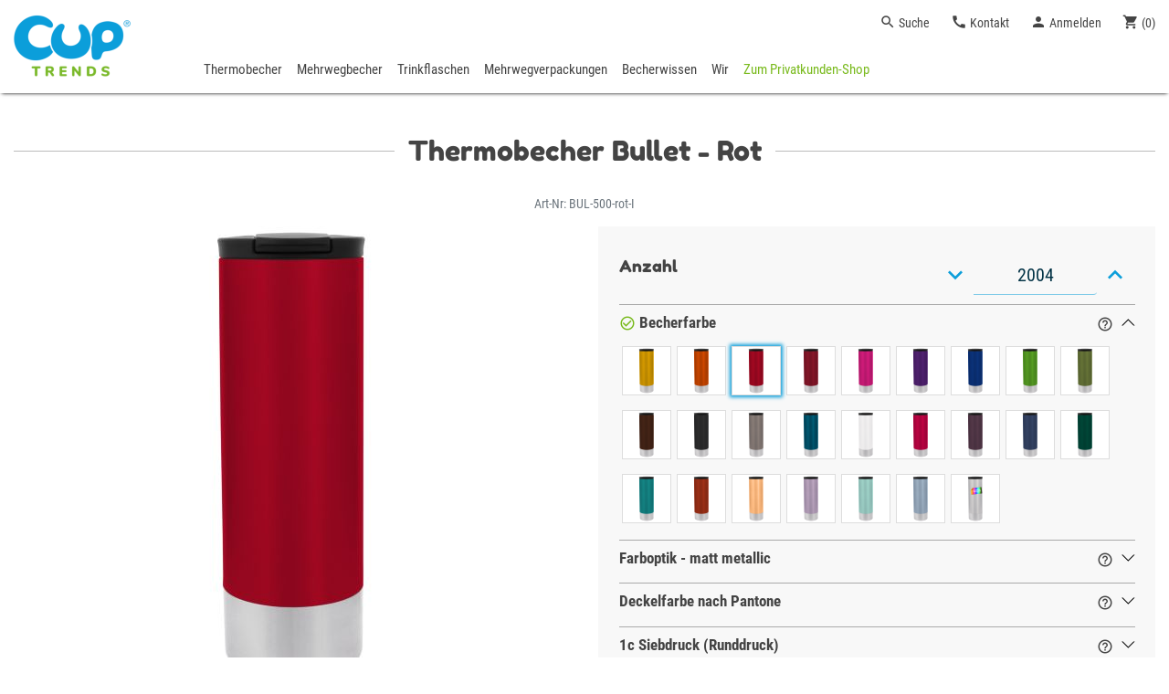

--- FILE ---
content_type: text/html; charset=UTF-8
request_url: https://cuptrends.de/product/details/24/rot
body_size: 12550
content:
<!DOCTYPE html><!--

 ██████╗██╗   ██╗██████╗  ████████╗██████╗ ███████╗███╗   ██╗██████╗ ███████╗
██╔════╝██║   ██║██╔══██╗ ╚══██╔══╝██╔══██╗██╔════╝████╗  ██║██╔══██╗██╔════╝
██║     ██║   ██║██████╔╝    ██║   ██████╔╝█████╗  ██╔██╗ ██║██║  ██║███████╗
██║     ██║   ██║██╔═══╝     ██║   ██╔══██╗██╔══╝  ██║╚██╗██║██║  ██║╚════██║
╚██████╗╚██████╔╝██║         ██║   ██║  ██║███████╗██║ ╚████║██████╔╝███████║
 ╚═════╝ ╚═════╝ ╚═╝         ╚═╝   ╚═╝  ╚═╝╚══════╝╚═╝  ╚═══╝╚═════╝ ╚══════╝

Dieser Shop wurde als individuelle Enterprise-Lösung entwickelt von wahoX - https://wahox.de

Lieber Hacker, diese Seite verwendet kein WordPress, Typo3, Yoomla oder sonstiges CMS.
Du brauchst also gar nicht erst versuchen, deren Lücken hier zu testen ...

----------------------------------

This shop was developed as an individual enterprise solution by wahoX - https://wahox.de/

Dear hacker, this site does not use WordPress, Typo3, Yoomla or any other CMS.
So you don't need to to try their vulnerabilities here ... 
-->
<html lang="de">
<head>
	<meta charset="utf-8" />
	<title>Thermobecher Bullet</title>
	<meta name='title' content='Thermobecher Bullet' />
	<meta name='description' content='' />
	<meta name='keywords' content='' />
	<meta property="og:title" content="Thermobecher Bullet"/>
	<meta property="og:description" content=""/>
	<meta property="og:image" content="/res2/cache/products/1200/i/bul-500/rot/thermobecher-bullet-rot_standard.png.jpg"">
	<meta property="og:url" content="//cuptrends.de/product/details/24/rot">
	<meta property="og:type" content="">
	<meta property="fb:app_id" content="">
	
	<meta name="viewport" content="width=device-width, initial-scale=1.0">
	<meta name="generator" content="Smart MVC">
	<meta name="author" content="wahoX">
	<meta name="publisher" content="CupTrends">
	<meta name="copyright" content="CupTrends">
	<meta name="page-topic" content="Dienstleistung">
	<meta name="verification" content="ffb0b638f3e08313a682318bc1d00193">
	<link rel="apple-touch-icon" sizes="57x57" href="/res/icons/apple-icon-57x57.png">
	<link rel="apple-touch-icon" sizes="60x60" href="/res/icons/apple-icon-60x60.png">
	<link rel="apple-touch-icon" sizes="72x72" href="/res/icons/apple-icon-72x72.png">
	<link rel="apple-touch-icon" sizes="76x76" href="/res/icons/apple-icon-76x76.png">
	<link rel="apple-touch-icon" sizes="114x114" href="/res/icons/apple-icon-114x114.png">
	<link rel="apple-touch-icon" sizes="120x120" href="/res/icons/apple-icon-120x120.png">
	<link rel="apple-touch-icon" sizes="144x144" href="/res/icons/apple-icon-144x144.png">
	<link rel="apple-touch-icon" sizes="152x152" href="/res/icons/apple-icon-152x152.png">
	<link rel="apple-touch-icon" sizes="180x180" href="/res/icons/apple-icon-180x180.png">
	<link rel="icon" type="image/png" sizes="192x192" href="/res/icons/android-icon-192x192.png">
	<link rel="icon" type="image/png" sizes="32x32" href="/res/icons/favicon-32x32.png">
	<link rel="icon" type="image/png" sizes="96x96" href="/res/icons/favicon-96x96.png">
	<link rel="icon" type="image/png" sizes="16x16" href="/res/icons/favicon-16x16.png">
	<link rel="manifest" href="/manifest.json">
	<meta name="msapplication-TileColor" content="#ffffff">
	<meta name="msapplication-TileImage" content="/res/icons/ms-icon-144x144.png">
	<meta name="theme-color" content="#232323">

	<link rel="shortcut icon" type="image/x-icon" href="/res/images/favicon.ico" />

	<link href='/res2/css/bootstrap.min.css?20260125' rel='stylesheet' type='text/css' />
<link href='/res2/css/framework.css?20260125' rel='stylesheet' type='text/css' />
<link href='/res2/css/design.css?20260125' rel='stylesheet' type='text/css' />
<link href='/res2/css/material-icons.css?20260125' rel='stylesheet' type='text/css' />
<link href='/res2/css/fonts.css?20260125' rel='stylesheet' type='text/css' />
<link href='/res2/css/filter.css?20260125' rel='stylesheet' type='text/css' />
<link href='/res2/css/bootstrap-select.min.css?20260125' rel='stylesheet' type='text/css' />
<link href='/res2/css/easyzoom.css?20260125' rel='stylesheet' type='text/css' />
<link href='/res2/css/validationEngine.jquery.css?20260125' rel='stylesheet' type='text/css' />
<link href='/res2/css/dropzone.css?20260125' rel='stylesheet' type='text/css' />

	<style type="text/css" media="screen">
		
	</style>

	

	
    <link rel='canonical' href='https://cuptrends.de/product/details/24/rot' />

	<script src='/res2/js/jquery.min.js' type='text/javascript'></script>

</head>
<body>
	<div id="myModal" class="modal" tabindex="-1" role="dialog"></div>
	
<div id="profile" class="hidden-xs">
	<div class="container" style="position: relative;">
		<a href="/">
			<img src="/res/images/logo-top.png" class="logo" alt="CupTrends">
		</a>

		<div class="dropdown-wrapper">
			<a href="#" id="btnkonto" class="profilebutton" onclick="$('#searchbar').slideToggle(); return false;">
				<i class="material-icons md-18">&#xe8b6;</i> Suche
			</a>
			<ul class="dropdown-menu" id="searchbox">
				<li>Suche</li>
			</ul>
		</div>

		<div class="dropdown-wrapper">
			<a href="#footer" id="btnkontakt" title="Cup Trends Kontaktmöglichkeiten" class="profilebutton">
				<i class="material-icons md-18">&#xe0b0;</i> Kontakt
			</a>
		</div>

		<div class="dropdown-wrapper" style="display: none;">
			<a href="#" id="btnkonto" class="profilebutton" onclick="$('#infobox').slideToggle(); return false;">
				<i class="material-icons md-18">&#xe838;</i> Merkzettel
			</a>
			<ul class="dropdown-menu" id="infobox">
				<li>Merkzettel</li>
			</ul>
		</div>
		
		<div class="dropdown-wrapper">
			<a href="/konto">
				<i class="material-icons md-18">&#xe7fd;</i> Anmelden
			</a>
		</div>

		<div class="dropdown-wrapper">
			<div id="cart-topmenu">
				<a href="/cart">
                    <i class="material-icons md-18">&#xe8cc;</i> (<span class="cartcount">0</span>)
                </a>
			</div>
		</div>
	</div>
</div>

<div id="shopnav" class="navbar-white raised" style="z-index:3; width: 100%; background: transparent;">
			<!-- main area -->
		<nav class="navbar only-xs">
			<a href="/" class="navbar-brand">
				<img src="/res/images/logo.png" alt="Logo Cup Trends" style="height:50px; margin: 0 0 0 8px; float:left;" class="hidden-sm hidden-md hidden-lg" />
			</a>
			<div class="btn-group">
				<a class="navbar-toggler navbar-toggler-sm" href="#" onclick="$('#searchbar').slideToggle(); return false;">
					<i class="material-icons md-18">&#xe8b6;</i> 
				</a>
				<a class="navbar-toggler navbar-toggler-sm" href="#footer">
					<i class="material-icons md-18">&#xe0b0;</i> 
				</a>
				<a class="navbar-toggler navbar-toggler-sm hidden" href="#">
					<i class="material-icons md-18">&#xe838;</i> 
				</a>
				<a class="navbar-toggler navbar-toggler-sm" href="/konto">
					<i class="material-icons md-18">&#xe7fd;</i> 
				</a>
				<a class="navbar-toggler navbar-toggler-sm cart-topmenu" href="/cart">
					<i class="material-icons md-18">&#xe8cc;</i> <span class="cartcountwrapper">(<span class="cartcount">0</span>)</span>
				</a>
				<button class="navbar-toggler" type="button" id="dropdownMenuButton" data-target="#sidebar" data-toggle="collapse" aria-haspopup="true" aria-expanded="false" aria-label="Toggle navigation">
					<span class="navbar-toggler-icon"></span>
				</button>
			</div>

		</nav>

		





<div class="container navbar-expand-sm">
    <div class="navbar-collapse collapse" id="sidebar" role="navigation">
        <div class="text-center">
            <ul class="nav nav-shop nav-main">
                <li class="nav-item only-xs"><hr style="border-color:#aaa; margin:10px 0px; padding:0;" /></li>
                <li class="nav-item "><a class="nav-link" href="/thermobecher">Thermobecher</a></li>
                <li class="nav-item "><a class="nav-link" href="/mehrwegbecher">Mehrwegbecher</a></li>
                <li class="nav-item "><a class="nav-link" href="/trinkflaschen">Trinkflaschen</a></li>
                <li class="nav-item hidden "><a class="nav-link" href="/schutzartikel">Schutzartikel</a></li>
                <li class="nav-item "><a class="nav-link" href="/mehrwegverpackungen">Mehrwegverpackungen</a></li>
                <li class="nav-item "><a class="nav-link" href="/becherwissen">Becherwissen</a></li>
                <li class="nav-item "><a class="nav-link" href="/wir">Wir</a></li>
                <li class="nav-item"><a class="nav-link green" href="https://privatkunden.cuptrends.de/">Zum Privatkunden-Shop</a></li>
                <li class="nav-item only-xs"><hr style="border-color:#aaa; margin:10px 0px; padding:0;" /></li>
                <li class="nav-item only-xs"><a class="nav-link" href="/impressum">Impressum</a></li>
                <li class="nav-item only-xs"><a class="nav-link" href="/datenschutz">Datenschutz</a></li>
                <li class="nav-item only-xs"><a class="nav-link" href="/kontakt">Kontakt</a></li>
            
            </ul>
        </div>
        <div class="clearfix"></div>

    </div>
    <div class="clearfix"></div>
</div>

		
		<div id="searchbar" class="navbar-collapse collapse">
			<div class="container pt-3 pb-3 pt-sm-4 pb-sm-0">				
				<form action="/suche" id="searchform" class="form-inline position-relative">
					<input class="form-control w-100" value="" type="text" name="q" placeholder="Suche" aria-label="Search">
					<a href="#" class="position-absolute" style="right:10px;" onclick="$('#searchform').submit(); return false;">
					  	<i class="material-icons" aria-hidden="true">&#xe8b6;</i>
					</a>
				</form>
			</div>
		</div> 
	

</div><!--/#shopnav-->


	<main role="main" id="content">
		
		
		
		
		<div class="container pt-5" id="product-details">
    <h1>Thermobecher Bullet - Rot</h1>
    <p class="text-center text-secondary">Art-Nr: BUL-500-rot-I</p>


    <div class="row mb-5">
        <div class="col-sm-6">
            <div class="product-images">
    <div class="w-100 position-relative">
        <div class="image-wrapper easyzoom easyzoom--overlay">
            <a href="/res2/cache/products/1200/i/bul-500/rot/thermobecher-bullet-rot_standard.png.jpg" data-image='i/bul-500/rot/thermobecher-bullet-rot_standard.png' class='zoomimage'>
                <img src="/res2/cache/products/500/i/bul-500/rot/thermobecher-bullet-rot_standard.png.jpg" onclick="return false;" data-filename="i/bul-500/rot/thermobecher-bullet-rot_standard.png" alt="Thermobecher Bullet" class="img-large w-100" />
            </a>
        </div>
        
    </div>
    <div class="text-center text-secondary hidden-xs mb-1">Für größere Ansicht Maus über das Bild ziehen oder Bild antippen</div>
    <div class="image-previews text-center mb-3">
        
    <img src="/res2/cache/products/50/i/bul-500/rot/thermobecher-bullet-rot_standard.png.jpg" id="thumb-0" data-filename="i/bul-500/rot/thermobecher-bullet-rot_standard.png" alt="Thermobecher Bullet" class="img-thumbnail active" />

    <img src="/res2/cache/products/50/i/bul-500/rot/thermobecher-bullet-rot_standard2.png.jpg" id="thumb-1" data-filename="i/bul-500/rot/thermobecher-bullet-rot_standard2.png" alt="Thermobecher Bullet" class="img-thumbnail" />

    <img src="/res2/cache/products/50/i/bul-500/rot/thermobecher-bullet_druckbereich_1000px.o16.o17.jpg.jpg" id="thumb-2" data-filename="i/bul-500/rot/thermobecher-bullet_druckbereich_1000px.o16.o17.jpg" alt="Thermobecher Bullet" class="img-thumbnail" />

<span id="thumb-3" data-filename="i/beschreibungen/bio-kaffeebecher-to-go-350_combo.o74.jpg" alt="Thermobecher Bullet" class="img-no-thumbnail"></span>

<span id="thumb-4" data-filename="i/beschreibungen/deckel-standardfarben.o51.png" alt="Thermobecher Bullet" class="img-no-thumbnail"></span>

<span id="thumb-5" data-filename="i/beschreibungen/deckelfarben.o70.jpg" alt="Thermobecher Bullet" class="img-no-thumbnail"></span>

<span id="thumb-6" data-filename="i/beschreibungen/deckelfarben_bcb-400.o98.jpg" alt="Thermobecher Bullet" class="img-no-thumbnail"></span>

<span id="thumb-7" data-filename="i/beschreibungen/deckelfarben_ktg.o44.png" alt="Thermobecher Bullet" class="img-no-thumbnail"></span>

<span id="thumb-8" data-filename="i/beschreibungen/einzelverpackung_bcb-400.o103.jpg" alt="Thermobecher Bullet" class="img-no-thumbnail"></span>

<span id="thumb-9" data-filename="i/beschreibungen/farboptik-vergleich-glaenzend-matt.o15.png" alt="Thermobecher Bullet" class="img-no-thumbnail"></span>

<span id="thumb-10" data-filename="i/beschreibungen/keramikbeschichtung.o119.o120.o121.jpg" alt="Thermobecher Bullet" class="img-no-thumbnail"></span>

<span id="thumb-11" data-filename="i/beschreibungen/manschettenfarben_bcb-400.o100.jpg" alt="Thermobecher Bullet" class="img-no-thumbnail"></span>

<span id="thumb-12" data-filename="i/beschreibungen/vakuum-sticker.o20.o45.png" alt="Thermobecher Bullet" class="img-no-thumbnail"></span>

<span id="thumb-13" data-filename="i/beschreibungen/verpackungs-beispiele.o8.png" alt="Thermobecher Bullet" class="img-no-thumbnail"></span>

    </div>
 
</div>










<script>
    function createZoom(elem) {
        if (easyzoomInstance) {
            let url = elem.attr('data-filename');
            elem.parent().attr('href', '/res2/cache/products/1200/'+url+'.jpg').attr('data-image', url);
            easyzoomInstance.swap('/res2/cache/products/500/'+url+'.jpg', '/res2/cache/products/1200/'+url+'.jpg');
        }
    }
    function buildGallery(id) {
        $('.img-thumbnail, .img-no-thumbnail').each(function() {
            let name = $(this).attr('data-filename');
            let i = new Image();
            i.src="/res2/cache/products/500/" + name +'.jpg';
        });
        $('.img-thumbnail, .img-no-thumbnail').click(function() {
            $('#viewer360grad').hide();
            let name = $(this).attr('data-filename');
            $('.image-wrapper img.img-large').attr("src", "/res2/cache/products/500/" + name+'.jpg').attr("data-filename", name);
            $('.img-thumbnail,.wrapper-360grad').each(function() {
                $(this).removeClass("active");
            });
            $(this).addClass("active");
            createZoom($('.image-wrapper img'));
        });
        $('.img-thumbnail').hover(function() {
            $('#viewer360grad').hide();
            let name = $(this).attr('data-filename');
            $('.image-wrapper img.img-large').attr("src", "/res2/cache/products/500/" + name+'.jpg').attr("data-filename", name);
            $('.img-thumbnail,.wrapper-360grad').each(function() {
                $(this).removeClass("active");
            });
            $(this).addClass("active");
            createZoom($('.image-wrapper img'));
        });

        $('.img-thumbnail-360').hover(function() {
            $('#viewer360grad').show();
            $('.img-thumbnail,.wrapper-360grad').each(function() {
                $(this).removeClass("active");
            });
            $(this).parent().addClass("active");

        });
        $('.img-thumbnail-360').click(function() {
            $('.img-thumbnail,.wrapper-360grad').each(function() {
                $(this).removeClass("active");
            });
            window.CI360.destroy();
            $('#viewer360grad').show();
            window.CI360.init();
            $(this).parent().addClass("active");
        });

    }

   
    buildGallery("");
</script>

            
<div id="b2b-details" class="mt-4">
    <hr>

    <div class="toggler collapsed" data-toggle="collapse" id="toggler-staffel" data-target="#b2b-staffel" aria-expanded="false" aria-controls="b2b-staffel">
        Preis-Staffel
    </div>
    <div class="collapse" id="b2b-staffel">
        <table class="my-3 table table-striped table-sm">
            <thead>
                <tr>
                    <th>Ab .. Stück</th>
                    <th>Preis (ohne Optionen)</th>
                </tr>
            </thead>
            <tbody>
                <tr><td>2004</td><td>8,89&nbsp;&euro;</td></tr><tr><td>3000</td><td>8,89&nbsp;&euro;</td></tr><tr><td>5004</td><td>8,85&nbsp;&euro;</td></tr><tr><td>10008</td><td>8,56&nbsp;&euro;</td></tr><tr><td>20004</td><td>8,43&nbsp;&euro;</td></tr>
            </tbody>
        </table>
    </div>

    

    <hr>
    <div class="toggler collapsed" data-toggle="collapse" id="toggler-sample" data-target="#b2b-sample" aria-expanded="false" aria-controls="b2b-sample">
        Qualitätsmuster bestellen
    </div>
    <div class="collapse py-3" id="b2b-sample">
        <div class="card">
            <div class="card-body">
                <p>
                    Maximal: 3 Stück<br>
                    Preis pro Muster: 7,99&nbsp;&euro;<br>
                    Versandkosten: 5,90&euro; pro Bestellung<br>
                </p>
                <form method="post" id="productform" action="/cart/addProduct">
                    <input type="hidden" name="pid" value="103">
                    <input type="hidden" name="color" value="rot">
                    <div class="row pt-3">
                        <div class="col-md-6">
                            <div class="input-group select-group mb-3 mb-sm-0">
                                <select class="selectpicker form-control set-num" name="num">
                                    <option value="1"> 1</option>
                                    <option value="2"> 2</option>
                                    <option value="3"> 3</option>
                                </select>
                            </div>
                        </div>
                        <div class="col-md-6">
                        <button type="submit" id="tocart" class="btn btn-outline-info raised w-100"><i class="material-icons md-18 mover"></i> In den Warenkorb</button>
                        </div> 
        
                    </div>
                </form>
                &nbsp;<br>
                Hinweis: Qualitätsmuster sind nur in bestimmten Farben verfügbar und können bereits Veredelungsbeispiele enthalten.
            </div>
        </div>
    </div>

    
    <hr>
    Lieferzeit:<br><p>- Produktion ca. 3 Monate + Lieferung 2 - 8 Wochen (Standard = Seefracht, Bahn- o. Luftfracht gegen Aufpreis)<br />
- Qualitätsmuster: 2 - 4 Werktage</p>
</div>

        </div>
        <div class="col-sm-6 position-relative" id="konfigurator">
            <div style="background: #f8f8f8; height:100%" class="p-4">
    <div class="product_option">
        <div class="row">
            <div class="col-md-5 col-lg-7">
                <h4>Anzahl</h4>
            </div>
            <div class="col-md-7 col-lg-5">
                <div class="input-group input-group-md">
                    <div class="input-group-prepend">
                        <span class="input-group-text" style="padding: 0 5px;">
                            <a class="remove-cart-product" href="#" onclick="konfigurator.minus();return false;"><i class="material-icons md-32 mover">&#xe313;</i></a>
                        </span>
                    </div>
                    <input type="text" id="product-quantity" style="font-size:1.3em; background:transparent; text-align:center" class="update-cart-count form-control" value="2004">
                    <div class="input-group-append">
                        <span class="input-group-text" style="padding: 0 5px;">
                            <a class="add-cart-product" href="#" onclick="konfigurator.plus();return false;"><i class="material-icons md-32 mover">&#xe316;</i></a>
                        </span>
                    </div>
                </div>
            </div>
        </div>
    </div>

    <div id="accordion">
        
<div class="product_option">
    <div class="toggler " data-toggle="collapse" id="toggler-14" data-target="#option-14" aria-expanded="true" aria-controls="option-14">
        <div class="float-right">
            <span class="has-tooltip" href="#" data-toggle="tooltip" data-placement="top" title="Auswahl aus 24 Standardfarben oder nach Pantone (Pantone ab 3.000 Becher)">
                <i class="material-icons md-18">&#xe8fd;</i>
            </span>

        </div>
        <h5><strong><i class="material-icons md-18" style="color:#79ba1d">&#xe92d;</i> Becherfarbe</strong></h5>
    </div>
    <div class="collapse show" id="option-14" data-id="14" data-parent="#accordion">
        <a href="/product/details/24/gold" title="Gold" class="konfigurator_color ">
    <img src="/res2/cache/products/50/i/bul-500/gold/thermobecher-bullet-gold_standard.png" alt="Thermobecher Bullet" />
</a><a href="/product/details/24/orange" title="Orange" class="konfigurator_color ">
    <img src="/res2/cache/products/50/i/bul-500/orange/thermobecher-bullet-orange_standard.png" alt="Thermobecher Bullet" />
</a><a href="/product/details/24/rot" title="Rot" class="konfigurator_color active">
    <img src="/res2/cache/products/50/i/bul-500/rot/thermobecher-bullet-rot_standard.png" alt="Thermobecher Bullet" />
</a><a href="/product/details/24/drot" title="Dunkelrot" class="konfigurator_color ">
    <img src="/res2/cache/products/50/i/bul-500/drot/thermobecher-bullet-dunkelrot_standard.png" alt="Thermobecher Bullet" />
</a><a href="/product/details/24/pink" title="Pink" class="konfigurator_color ">
    <img src="/res2/cache/products/50/i/bul-500/pink/thermobecher-bullet-pink_standard.png" alt="Thermobecher Bullet" />
</a><a href="/product/details/24/violett" title="Violett" class="konfigurator_color ">
    <img src="/res2/cache/products/50/i/bul-500/violett/thermobecher-bullet-violett_standard.png" alt="Thermobecher Bullet" />
</a><a href="/product/details/24/blau" title="Blau" class="konfigurator_color ">
    <img src="/res2/cache/products/50/i/bul-500/blau/thermobecher-bullet-blau_standard.png" alt="Thermobecher Bullet" />
</a><a href="/product/details/24/ngruen" title="Neon Grün" class="konfigurator_color ">
    <img src="/res2/cache/products/50/i/bul-500/ngruen/thermobecher-bullet-neongruen_standard.png" alt="Thermobecher Bullet" />
</a><a href="/product/details/24/agruen" title="Armee Grün" class="konfigurator_color ">
    <img src="/res2/cache/products/50/i/bul-500/agruen/thermobecher-bullet-armeegruen_standard.png" alt="Thermobecher Bullet" />
</a><a href="/product/details/24/braun" title="Braun" class="konfigurator_color ">
    <img src="/res2/cache/products/50/i/bul-500/braun/thermobecher-bullet-braun_standard.png" alt="Thermobecher Bullet" />
</a><a href="/product/details/24/schwarz" title="Schwarz" class="konfigurator_color ">
    <img src="/res2/cache/products/50/i/bul-500/schwarz/thermobecher-bullet-schwarz_standard.png" alt="Thermobecher Bullet" />
</a><a href="/product/details/24/grau" title="Grau" class="konfigurator_color ">
    <img src="/res2/cache/products/50/i/bul-500/grau/thermobecher-bullet-grau_standard.png" alt="Thermobecher Bullet" />
</a><a href="/product/details/24/nblau" title="Neon Blau" class="konfigurator_color ">
    <img src="/res2/cache/products/50/i/bul-500/nblau/thermobecher-bullet-neonblau_standard.png" alt="Thermobecher Bullet" />
</a><a href="/product/details/24/weiss" title="Weiß" class="konfigurator_color ">
    <img src="/res2/cache/products/50/i/bul-500/weiss/thermobecher-bullet-weiss_standard.png" alt="Thermobecher Bullet" />
</a><a href="/product/details/24/wrot" title="Weinrot" class="konfigurator_color ">
    <img src="/res2/cache/products/50/i/bul-500/wrot/thermobecher-bullet-weinrot_standard.png" alt="Thermobecher Bullet" />
</a><a href="/product/details/24/pflaume" title="Pflaume" class="konfigurator_color ">
    <img src="/res2/cache/products/50/i/bul-500/pflaume/thermobecher-bullet-pflaume_standard.png" alt="Thermobecher Bullet" />
</a><a href="/product/details/24/jblau" title="Jeans Blau" class="konfigurator_color ">
    <img src="/res2/cache/products/50/i/bul-500/jblau/thermobecher-bullet-jeansblau_standard.png" alt="Thermobecher Bullet" />
</a><a href="/product/details/24/dgruen" title="Dunkelgrün" class="konfigurator_color ">
    <img src="/res2/cache/products/50/i/bul-500/dgruen/thermobecher-bullet-dunkelgruen_standard.png" alt="Thermobecher Bullet" />
</a><a href="/product/details/24/tuerkis" title="Türkis" class="konfigurator_color ">
    <img src="/res2/cache/products/50/i/bul-500/tuerkis/thermobecher-bullet-tuerkis_standard.png" alt="Thermobecher Bullet" />
</a><a href="/product/details/24/kupfer" title="Kupfer" class="konfigurator_color ">
    <img src="/res2/cache/products/50/i/bul-500/kupfer/thermobecher-bullet-kupfer_standard.png" alt="Thermobecher Bullet" />
</a><a href="/product/details/24/pfirsich" title="Pfirsich" class="konfigurator_color ">
    <img src="/res2/cache/products/50/i/bul-500/pfirsich/thermobecher-bullet-pfirsisch_standard.png" alt="Thermobecher Bullet" />
</a><a href="/product/details/24/lavendel" title="Lavendel" class="konfigurator_color ">
    <img src="/res2/cache/products/50/i/bul-500/lavendel/thermobecher-bullet-lavendel_standard.png" alt="Thermobecher Bullet" />
</a><a href="/product/details/24/mint" title="Mint" class="konfigurator_color ">
    <img src="/res2/cache/products/50/i/bul-500/mint/thermobecher-bullet-mint_standard.png" alt="Thermobecher Bullet" />
</a><a href="/product/details/24/himmelblau" title="Himmelblau" class="konfigurator_color ">
    <img src="/res2/cache/products/50/i/bul-500/himmelblau/thermobecher-bullet-himmelblau_standard.png" alt="Thermobecher Bullet" />
</a><a href="/product/details/24/pantone" title="Pantone" class="konfigurator_color ">
    <img src="/res2/cache/products/50/i/bul-500/pantone/thermobecher-bullet-pantone_standard.png" alt="Thermobecher Bullet" />
</a>





<div class="pantone_wrapper hidden" style="margin: 0 3px;">
    <script>
        function picker_14() {
            if ($('#checkbox-14').is(":checked")) {
                konfigurator.openPantonePicker('14', 0);
            }
        }
    </script>
    Pantone: <a href="#" onclick="konfigurator.openPantonePicker('14', 0); return false;"> <i class="material-icons md-18">&#xe150;</i></a>
    
</div>
    </div>
</div>

<div class="product_option">
    <div class="toggler collapsed" data-toggle="collapse" id="toggler-15" data-target="#option-15" aria-expanded="false" aria-controls="option-15">
        <div class="float-right">
            <span class="has-tooltip" href="#" data-toggle="tooltip" data-placement="top" title="Die Standard-Farboptik ist 'glänzend' - jedoch auf Wunsch (ohne Aufpreis) auch in 'matt metallic' wählbar.">
                <i class="material-icons md-18">&#xe8fd;</i>
            </span>

        </div>
        <h5><strong>Farboptik - matt metallic</strong></h5>
    </div>
    <div class="collapse " id="option-15" data-id="15" data-parent="#accordion">
        <p>Die Standard-Farboptik ist 'glänzend' - jedoch auf Wunsch (ohne Aufpreis) auch in 'matt metallic' wählbar.</p>



<div class="custom-control custom-switch pb-2">
    <input type="checkbox" class="custom-control-input konfigurator-checkbox"  id="checkbox-15" data-id="15" name="checkbox-15" value="1">
    <label class="custom-control-label" for="checkbox-15"> Farboptik - matt metallic</label>
</div>

    </div>
</div>

<div class="product_option">
    <div class="toggler collapsed" data-toggle="collapse" id="toggler-12" data-target="#option-12" aria-expanded="false" aria-controls="option-12">
        <div class="float-right">
            <span class="has-tooltip" href="#" data-toggle="tooltip" data-placement="top" title="Die Standard-Deckelfarbe ist 'Schwarz' - jedoch auf Wunsch auch 'nach Pantone' wählbar (ab 3.000 Stück).">
                <i class="material-icons md-18">&#xe8fd;</i>
            </span>

        </div>
        <h5><strong>Deckelfarbe nach Pantone</strong></h5>
    </div>
    <div class="collapse " id="option-12" data-id="12" data-parent="#accordion">
        Diese Option ist ab 3000 Stück verfügbar.
    </div>
</div>

<div class="product_option">
    <div class="toggler collapsed" data-toggle="collapse" id="toggler-16" data-target="#option-16" aria-expanded="false" aria-controls="option-16">
        <div class="float-right">
            <span class="has-tooltip" href="#" data-toggle="tooltip" data-placement="top" title="Logo- oder Rundum-Siebdruck 1-farbig, Druckbereich und -vorlage siehe unter Artikelbeschreibung">
                <i class="material-icons md-18">&#xe8fd;</i>
            </span>

        </div>
        <h5><strong>1c Siebdruck (Runddruck)</strong></h5>
    </div>
    <div class="collapse " id="option-16" data-id="16" data-parent="#accordion">
        <p>Logo- oder Rundum-Siebdruck 1-farbig, Druckbereich und -vorlage siehe unter Artikelbeschreibung</p>
<p><strong>Aufpreis pro Stück:</strong> 0,15&nbsp;&euro;</p>
<div class="custom-control custom-switch pb-2">
    <input type="checkbox" class="custom-control-input konfigurator-checkbox"  id="checkbox-16" data-id="16" name="checkbox-16" value="1">
    <label class="custom-control-label" for="checkbox-16"> 1c Siebdruck (Runddruck)</label>
</div>












<!--
<hr>DEBUG: <pre></pre>
-->
    </div>
</div>

<div class="product_option">
    <div class="toggler collapsed" data-toggle="collapse" id="toggler-17" data-target="#option-17" aria-expanded="false" aria-controls="option-17">
        <div class="float-right">
            <span class="has-tooltip" href="#" data-toggle="tooltip" data-placement="top" title="Rundum Thermotransferdruck 4c, Druckbereich und -vorlage siehe unter Artikelbeschreibung (Setup-Kosten einmalig 950,- €)">
                <i class="material-icons md-18">&#xe8fd;</i>
            </span>

        </div>
        <h5><strong>4c Thermotransferdruck (Runddruck)</strong></h5>
    </div>
    <div class="collapse " id="option-17" data-id="17" data-parent="#accordion">
        <p>Rundum Thermotransferdruck 4c, Druckbereich und -vorlage siehe unter Artikelbeschreibung (Setup-Kosten einmalig 950,- €)</p>
<p><strong>Einmaliger Aufpreis:</strong> 950,00&nbsp;&euro;<br><strong>Aufpreis pro Stück:</strong> 0,45&nbsp;&euro;</p>
<div class="custom-control custom-switch pb-2">
    <input type="checkbox" class="custom-control-input konfigurator-checkbox"  id="checkbox-17" data-id="17" name="checkbox-17" value="1">
    <label class="custom-control-label" for="checkbox-17"> 4c Thermotransferdruck (Runddruck)</label>
</div>












<!--
<hr>DEBUG: <pre></pre>
-->
    </div>
</div>

<div class="product_option">
    <div class="toggler collapsed" data-toggle="collapse" id="toggler-118" data-target="#option-118" aria-expanded="false" aria-controls="option-118">
        <div class="float-right">
            <span class="has-tooltip" href="#" data-toggle="tooltip" data-placement="top" title="Auf Wunsch wird eine Beschichtung auf jedem Becher aufgebracht, welche Becherfarbe und Aufdrucke spülmaschinentauglich macht.">
                <i class="material-icons md-18">&#xe8fd;</i>
            </span>

        </div>
        <h5><strong>Spülmaschinenschutz</strong></h5>
    </div>
    <div class="collapse " id="option-118" data-id="118" data-parent="#accordion">
        <p>Auf Wunsch wird eine Beschichtung auf jedem Becher aufgebracht, welche Becherfarbe und Aufdrucke spülmaschinentauglich macht.</p>

<p><strong>Aufpreis pro Stück:</strong> 0,30&nbsp;&euro;</p>

<div class="custom-control custom-switch pb-2">
    <input type="checkbox" class="custom-control-input konfigurator-checkbox"  id="checkbox-118" data-id="118" name="checkbox-118" value="1">
    <label class="custom-control-label" for="checkbox-118"> Spülmaschinenschutz</label>
</div>

    </div>
</div>

<div class="product_option">
    <div class="toggler collapsed" data-toggle="collapse" id="toggler-9" data-target="#option-9" aria-expanded="false" aria-controls="option-9">
        <div class="float-right">
            <span class="has-tooltip" href="#" data-toggle="tooltip" data-placement="top" title="Auf Wunsch wird ein Sticker auf Becherboden angebracht und zusätzlich auf den Versandkartons.">
                <i class="material-icons md-18">&#xe8fd;</i>
            </span>

        </div>
        <h5><strong>EAN-Sticker</strong></h5>
    </div>
    <div class="collapse " id="option-9" data-id="9" data-parent="#accordion">
        <p>Auf Wunsch wird ein Sticker auf Becherboden angebracht und zusätzlich auf den Versandkartons.</p>

<p><strong>Aufpreis pro Stück:</strong> 0,05&nbsp;&euro;</p>

<div class="custom-control custom-switch pb-2">
    <input type="checkbox" class="custom-control-input konfigurator-checkbox"  id="checkbox-9" data-id="9" name="checkbox-9" value="1">
    <label class="custom-control-label" for="checkbox-9"> EAN-Sticker</label>
</div>

    </div>
</div>

<div class="product_option">
    <div class="toggler collapsed" data-toggle="collapse" id="toggler-8" data-target="#option-8" aria-expanded="false" aria-controls="option-8">
        <div class="float-right">
            <span class="has-tooltip" href="#" data-toggle="tooltip" data-placement="top" title="Die Standard-Verpackung ist Polybeutel, optional wählbar sind Schrumpffolie oder Einzelkarton (mit oder ohne Druck) - Weitere Informationen in der Artikelbeschreibung.">
                <i class="material-icons md-18">&#xe8fd;</i>
            </span>

        </div>
        <h5><strong>Verpackung</strong></h5>
    </div>
    <div class="collapse " id="option-8" data-id="8" data-parent="#accordion">
        <p>Die Standard-Verpackung ist Polybeutel, optional wählbar sind Schrumpffolie oder Einzelkarton (mit oder ohne Druck) - Weitere Informationen in der Artikelbeschreibung.</p>



<div class="custom-control custom-radio pb-2">
    <input type="radio" class="custom-control-input konfigurator-checkbox"  id="checkbox-39" data-id="39" data-mainid="8" name="checkbox-verpackung" value="1">
    <label class="custom-control-label" for="checkbox-39"> Polybeutel</label>
</div>

<div class="custom-control custom-radio pb-2">
    <input type="radio" class="custom-control-input konfigurator-checkbox"  id="checkbox-40" data-id="40" data-mainid="8" name="checkbox-verpackung" value="1">
    <label class="custom-control-label" for="checkbox-40"> Schrumpffolie</label>
</div>

<div class="custom-control custom-radio pb-2">
    <input type="radio" class="custom-control-input konfigurator-checkbox"  id="checkbox-41" data-id="41" data-mainid="8" name="checkbox-verpackung" value="1">
    <label class="custom-control-label" for="checkbox-41"> Einzelkarton Weiß</label> (Aufpreis: 0,15&nbsp;&euro; pro Stück)
</div>

<div class="custom-control custom-radio pb-2">
    <input type="radio" class="custom-control-input konfigurator-checkbox"  id="checkbox-38" data-id="38" data-mainid="8" name="checkbox-verpackung" value="1">
    <label class="custom-control-label" for="checkbox-38"> Einzelkarton Natur</label> (Aufpreis: 0,20&nbsp;&euro; pro Stück)
</div>

<div class="custom-control custom-radio pb-2">
    <input type="radio" class="custom-control-input konfigurator-checkbox"  id="checkbox-42" data-id="42" data-mainid="8" name="checkbox-verpackung" value="1">
    <label class="custom-control-label" for="checkbox-42"> Einzelkarton Weiß - Bedruckt</label> (Aufpreis: 0,25&nbsp;&euro; pro Stück)
</div>

<div class="custom-control custom-radio pb-2">
    <input type="radio" class="custom-control-input konfigurator-checkbox"  id="checkbox-43" data-id="43" data-mainid="8" name="checkbox-verpackung" value="1">
    <label class="custom-control-label" for="checkbox-43"> Einzelkarton Natur - Bedruckt</label> (Aufpreis: 0,30&nbsp;&euro; pro Stück)
</div>




    </div>
</div>

<div class="product_option">
    <div class="toggler collapsed" data-toggle="collapse" id="toggler-10" data-target="#option-10" aria-expanded="false" aria-controls="option-10">
        <div class="float-right">
            <span class="has-tooltip" href="#" data-toggle="tooltip" data-placement="top" title="Auf Wunsch produzieren wir eine Individuelle Inverkehrbringer-Kennzeichnung, d.h.:<br />
1. Bodenmarke am Becher<br />
2. Einlegezettel Gebrauchshinweise (BxH 90x60 mm, 2-seitig)<br />
3. Aufdruck auf Lieferkartons">
                <i class="material-icons md-18">&#xe8fd;</i>
            </span>

        </div>
        <h5><strong>Individueller Inverkehrbringer</strong></h5>
    </div>
    <div class="collapse " id="option-10" data-id="10" data-parent="#accordion">
        <p>Auf Wunsch produzieren wir eine Individuelle Inverkehrbringer-Kennzeichnung, d.h.:<br />
1. Bodenmarke am Becher<br />
2. Einlegezettel Gebrauchshinweise (BxH 90x60 mm, 2-seitig)<br />
3. Aufdruck auf Lieferkartons</p>

<p><strong>Einmaliger Aufpreis:</strong> 250,00&nbsp;&euro;</p>

<div class="custom-control custom-switch pb-2">
    <input type="checkbox" class="custom-control-input konfigurator-checkbox"  id="checkbox-10" data-id="10" name="checkbox-10" value="1">
    <label class="custom-control-label" for="checkbox-10"> Individueller Inverkehrbringer</label>
</div>

    </div>
</div>

<div class="product_option">
    <div class="toggler collapsed" data-toggle="collapse" id="toggler-13" data-target="#option-13" aria-expanded="false" aria-controls="option-13">
        <div class="float-right">
            <span class="has-tooltip" href="#" data-toggle="tooltip" data-placement="top" title="Auf Wunsch produzieren wir vor Serienproduktion ein Andruckmuster, welches Ihnen zur Freigabe übersendet wird. (Wir empfehlen grundsätzlich die Produktion eines solchen Andruckmusters.)">
                <i class="material-icons md-18">&#xe8fd;</i>
            </span>

        </div>
        <h5><strong>Andruckmuster</strong></h5>
    </div>
    <div class="collapse " id="option-13" data-id="13" data-parent="#accordion">
        <p>Auf Wunsch produzieren wir vor Serienproduktion ein Andruckmuster, welches Ihnen zur Freigabe übersendet wird. (Wir empfehlen grundsätzlich die Produktion eines solchen Andruckmusters.)</p>

<p><strong>Einmaliger Aufpreis:</strong> 130,00&nbsp;&euro;</p>

<div class="custom-control custom-switch pb-2">
    <input type="checkbox" class="custom-control-input konfigurator-checkbox"  id="checkbox-13" data-id="13" name="checkbox-13" value="1">
    <label class="custom-control-label" for="checkbox-13"> Andruckmuster</label>
</div>

    </div>
</div>

    </div>

    <div class="my-2">
        <label for="product-comment"><h5><strong>Kommentar</strong></h5></label>
        <textarea name="comment" class="form-control" style="height:100px;" id="product-comment" onchange="konfigurator.setcomment($(this).val());" placeholder="Hier können Sie noch Anmerkungen/Hinweise eintragen. Sollten Ihre Anmerkungen oder Wünsche den Angebotspreis beeinflussen, erhalten Sie eine angepasste Auftragsbestätigung."></textarea>
    </div>

    <div style="font-weight:bold; font-size:1.4em;">
        Gesamtpreis: <span class="float-right">17.815,56&nbsp;&euro;</span>
    </div>
    <div class="clearfix"></div>
    <div style="color:#0b9eda; font-size:1.2em;" class="text-right">
        Stückpreis: <strong>8,89&nbsp;&euro;</strong>
    </div>
    <div class="text-right">
        zzgl. gesetzl. MwSt.<br>
        inkl. Versandkosten (innerhalb Deutschlands)
    </div>

    <input type="hidden" name="pid" value="17">
    <div class="row pt-3">
        <div class="col-md-6 mb-2 mb-md-0">
            <form method="post" action="/product/anfrage">
                <button type="submit" onclick="openAjaxPopup('product/anfrage', 'Frage zum Produkt', false, true); return false;" id="anfrage" class="btn btn-outline-secondary w-100"><i class="material-icons md-18 mover">&#xe0e1;</i> Anfrage</button>
            </form>
        </div>
        <div class="col-md-6">
            <form method="post" action="/cart/transferProduct">
                <button type="submit" id="tocart" class="btn btn-outline-info raised w-100"><i class="material-icons md-18 mover">&#xe8cc;</i> In den Warenkorb</button>
            </form>
        </div> 
    </div>

</div>

<script></script>



  

        </div>
        <div class="clearfix"></div>
        <div class="col-12 pt-3"></div>
        <div class="col-sm-6 col-md-4">
            <table class="table table-striped table-borderless table-sm">
                <tbody>
                   
<tr>
    <th>Marke / Produktion</th>
    <td>Cup Trends</td>
</tr>

<tr>
    <th>Material</th>
    <td>Edelstahl</td>
</tr>

<tr>
    <th>Typ</th>
    <td>doppelwandig</td>
</tr>

<tr>
    <th>Füllmenge (ml)</th>
    <td>500</td>
</tr>

<tr>
    <th>Veredlung Logodruck</th>
    <td>ja</td>
</tr>

<tr>
    <th>Veredlung Runddruck</th>
    <td>ja</td>
</tr>

<tr>
    <th>Veredlung Farbbeschichtung</th>
    <td>ja</td>
</tr>

<tr>
    <th>Veredlung Folienbeschichtung</th>
    <td>nein</td>
</tr>

<tr>
    <th>Veredlung Keramikbeschichtung</th>
    <td>nein</td>
</tr>

<tr>
    <th>Veredlung Haptischer 3D-Druck</th>
    <td>nein</td>
</tr>

<tr>
    <th>Veredlung Lasergravur</th>
    <td>ja</td>
</tr>

<tr>
    <th>Veredlung Logo-Prägung</th>
    <td>ja</td>
</tr>

<tr>
    <th>Isolierleistung (h)</th>
    <td>bis 1,5</td>
</tr>

<tr>
    <th>Vakuumisoliert</th>
    <td>nein</td>
</tr>

<tr>
    <th>Auslaufsicherheit</th>
    <td>ja</td>
</tr>

<tr>
    <th>Spülmaschineneignung</th>
    <td>ja</td>
</tr>

<tr>
    <th>Höhe ohne Deckel (cm)</th>
    <td>20,3</td>
</tr>

<tr>
    <th>Ø oben (cm)</th>
    <td>7</td>
</tr>

<tr>
    <th>Ø unten (cm):</th>
    <td>7</td>
</tr>

<tr>
    <th>Gewicht (g)</th>
    <td>300</td>
</tr>

<tr>
    <th>Ursprungsland</th>
    <td>CN</td>
</tr>

<tr>
    <th>Zolltarifnummer</th>
    <td>73239300900</td>
</tr>

<tr>
    <th>VPE</th>
    <td>12</td>
</tr>

<tr>
    <th>Einzelverpackung</th>
    <td>Standard = Polybeutel, optional = Schrumpffolie oder Einzelkarton</td>
</tr>

<tr>
    <th>VPE Gewicht (kg)</th>
    <td>4,1</td>
</tr>

                </tbody>
            </table>
        </div>
        <div class="col-sm-6 col-md-8">
            <h3>PDF-Downloads</h3>

<p><a href="/res2/uploads/files/21_Bullet_individuell_b2b.pdf" title="Infos und Staffelpreise"><img alt="" src="/res2/uploads/images/b2b-inhalt/pdf-icon.png" style="width: 20px; height: 20px;" />Produktinfos und Staffelpreise</a><br />
<a href="/res2/uploads/files/b2b/druckvorlagen/thermobecher-bullet-druckbereich_vorlage.pdf" title="Vorlage zur Erstellung der Druckdaten"><img alt="" src="/res2/uploads/images/b2b-inhalt/pdf-icon.png" style="width: 20px; height: 20px;" />Druckdaten-Vorlage</a></p>

<h2><br />
Artikelbeschreibung - Thermobecher Bullet - Rot</h2>

<p>Diesen hochwertigen Premium Edelstahl-Thermobecher produzieren wir f&uuml;r Sie individuell ab 2.004 St&uuml;ck.<br />
Artikeleigenschaften:</p>

<ul>
	<li>Au&szlig;enbecher: Edelstahl 18/8</li>
	<li>Innenbecher: Edelstahl 18/8</li>
	<li>Deckel: Polypropylen (PP)</li>
	<li>Deckeldichtung: Silikon</li>
	<li>Fassungsverm&ouml;gen: ca. 500 ml</li>
	<li>Becherh&ouml;he: 20,3 cm (ohne Deckel)</li>
</ul>

<ul>
	<li><strong>auslaufsicher</strong></li>
	<li><strong>doppelwandig, h&auml;lt Getr&auml;nke bis 1,5h hei&szlig;</strong> oder 4h kalt</li>
	<li>Becher- und Deckelmaterial sind <strong>sp&uuml;lmaschinengeeignet</strong></li>
	<li>Veredelungen (Farbbeschichtung, Aufdrucke etc.) sind <strong>sp&uuml;lmaschinengeeignet</strong> mit optionaler Schutzbeschichtung</li>
	<li>Gewicht ca. 300g, Premium-Qualit&auml;t</li>
</ul>

<h3><br />
Veredlungsm&ouml;glichkeiten</h3>

<p>Folgende M&ouml;glichkeiten der Veredlung stehen zur Verf&uuml;gung:</p>

<ul>
	<li><strong>1c Siebdruck:</strong> max. Druckbereich BxH 219x152,4 mm</li>
	<li><strong>4c Thermotransfer:</strong> max. Druckbereich BxH 228,6x152,4 mm</li>
	<li>Lasergravur auf Anfrage</li>
	<li>Logo-Pr&auml;gung auf Anfrage</li>
</ul>

<p><strong>Vorlage zur Erstellung der Druckdaten f&uuml;r Sieb- und Thermotransferdruck hier zum Download:</strong></p>

<p><a href="/res2/uploads/files/b2b/druckvorlagen/thermobecher-bullet-druckbereich_vorlage.pdf" title="Download Druckvorlage"><img alt="Druckbereich" src="/res2/cache/products/1000/i/bul-500/silber/thermobecher-bullet_druckbereich_1000px.o16.jpg" style="width: 50%; height: 50%;" /></a></p>

<p><strong><span class="fontstyle0">Druckdaten Anforderungen:</span></strong><br />
<span class="fontstyle2">Die Druckdaten ben&ouml;tigen wir als Vektor-Grafik, Schriften in Pfade, angelegt auf die Druckgr&ouml;&szlig;e.</span><br />
<strong><span class="fontstyle0">Visualisierungen &amp; Freigabe:</span></strong><br />
<span class="fontstyle2">Gern stellen wir Ihnen eine kostenlose, erste Visualisierung mit Ihrem Logo zur Verf&uuml;gung, um sich von der passenden Veredelung auf dem Becher zu &uuml;berzeugen. Bevor wir Ihre Becher in die Serienproduktion geben, erhalten Sie von uns einen Korrekturabzug. Generell haben Sie dar&uuml;ber hinaus die M&ouml;glichkeit, ein kostenpflichtiges Andruckmuster anzufordern.</span></p>

<h3><br />
Verpackung</h3>

<p><strong>Standardverpackung</strong>:</p>

<ul>
	<li>Polybeutel</li>
</ul>

<p><strong>Optionale Verpackungsm&ouml;glichkeiten</strong>:</p>

<ul>
	<li>Schrumpffolie</li>
	<li>Einzelkarton-Wei&szlig; unbedruckt</li>
	<li>Einzelkarton-Natur unbedruckt</li>
	<li>Einzelkarton-Wei&szlig; mit individuellem Aufdruck 4c (Vorlage zur Erstellung der Druckdaten auf Anfrage)</li>
	<li>Einzelkarton-Natur mit individuellem Aufdruck 4c (Vorlage zur Erstellung der Druckdaten auf Anfrage)</li>
</ul>

<p><em><strong><img alt="Einzelkarton - Weiß" src="/res2/cache/products/300/i/beschreibungen/thermobecher_einzelverpackung-weiss1.png" style="width: 20%;" title="Einzelkarton - Weiß" /><img alt="Einzelkarton - Natur" src="/res2/cache/products/300/i/beschreibungen/thermobecher_einzelverpackung-natur1.png" style="width: 20%;" title="Einzelkarton - Natur" /><img alt="Einzelkarton Weiß - bedruckt" src="/res2/cache/products/300/i/beschreibungen/thermobecher_einzelverpackung-weiss-bedruckt2.png" style="width: 20%;" title="Einzelkarton Weiß - bedruckt" /><img alt="Einzelkarton Natur - bedruckt" src="/res2/cache/products/300/i/beschreibungen/thermobecher_einzelverpackung-natur-bedruckt1.png" style="width: 20%;" title="Einzelkarton Natur - bedruckt" /></strong></em></p>

<h3><br />
Weitere Optionen</h3>

<p><strong>EAN Sticker: </strong>Sticker wird auf Becherboden oder Schrumpffolie angebracht und zus&auml;tzlich auf den Versandkartons</p>

<p><img alt="EAN-Sticker Beispiel" src="/res2/cache/products/300/i/beschreibungen/thermobecher_beispiel-EAN-sticker.jpg" style="width: 13%; height: 13%; margin-left: 20px; margin-right: 20px;" title="EAN-Sticker Beispiel" /></p>

<p><strong>Vakuumisoliert Sticker: </strong>Sticker wird auf dem Becher oder Schrumpffolie angebracht und ist leicht, ohne R&uuml;ckst&auml;nde, wieder abl&ouml;sbar</p>

<p><img alt="Vakuum-Sticker" src="/res2/cache/products/300/i/beschreibungen/vakuum-sticker-beispiel1.jpg" style="width: 15%; margin-left: 20px; margin-right: 20px;" title="Vakuum-Sticker" /><img alt="Vakuum-Sticker Beispiel" src="/res2/cache/products/300/i/beschreibungen/vakuum-sticker-beispiel2.jpg" style="width: 15%; margin-left: 20px; margin-right: 20px;" title="Vakuum-Sticker Beispiel" /></p>

<p><strong>Individuelle Inverkehrbringer-Kennzeichnung</strong><br />
beinhaltet folgende Module:</p>

<table class="NormalTable">
	<tbody>
		<tr>
			<td width="550">
			<ul>
				<li><span class="fontstyle0">Bodenmarke am Becher</span></li>
				<li><span class="fontstyle0">Einlegezettel Gebrauchshinweise (BxH 90x60 mm, 2-seitig)</span></li>
				<li><span class="fontstyle0">Aufdruck auf Lieferkartons</span></li>
			</ul>
			</td>
		</tr>
	</tbody>
</table>

<p>&nbsp;<img alt="Thermobecher Bodenmarke" src="/res2/cache/products/300/i/beschreibungen/thermobecher-vakuum-hudson_bodenmarke1.jpg" style="width: 15%; margin-left: 20px; margin-right: 20px;" title="Thermobecher Bodenmarke" /><img alt="Thermobecher Gebrauchshinweise" src="/res2/cache/products/300/i/beschreibungen/thermobecher_gebrauchshinweis2.jpg" style="width: 20%; margin-left: 20px; margin-right: 20px;" title="Thermobecher Gebrauchshinweise" /><img alt="Lieferkarton Beispiel" src="/res2/cache/products/300/i/beschreibungen/versandkarton1.jpg" style="width: 20%; margin-left: 20px; margin-right: 20px;" title="Lieferkarton Beispiel" /></p>

<p><strong>Auf Anfrage sind weitere individuelle Veredlungen m&ouml;glich, bspw.:</strong></p>

<table class="NormalTable">
	<tbody>
		<tr>
			<td width="550">
			<ul>
				<li><span class="fontstyle0">Farbbeschichtung mit Verl&auml;ufen</span></li>
				<li><span class="fontstyle0">Gold Metallic Look</span></li>
				<li><span class="fontstyle0">hochwertige Logo Pr&auml;gung</span></li>
				<li><span class="fontstyle0">etc.</span></li>
			</ul>
			</td>
		</tr>
	</tbody>
</table>

<p>&nbsp;<img alt="Beispiele weiterer Veredlungsmöglichkeiten" src="/res2/cache/products/500/i/beschreibungen/veredlungsbeispiele.png" style="width: 50%; margin-left: 20px; margin-right: 20px;" title="Beispiele weiterer Veredlungsmöglichkeiten" /></p>

        </div>
    </div>
</div>









    <script type="application/ld+json">
    {
      "@context": "https://schema.org/",
      "@type": "Product",
      "name": "Thermobecher Bullet",
      "image": [
        "https://cuptrends.de/res2/cache/products/1200/i/bul-500/rot/thermobecher-bullet-rot_standard.png.jpg",
"https://cuptrends.de/res2/cache/products/1200/i/bul-500/rot/thermobecher-bullet-rot_standard2.png.jpg",
"https://cuptrends.de/res2/cache/products/1200/i/bul-500/rot/thermobecher-bullet_druckbereich_1000px.o16.o17.jpg.jpg",
"https://cuptrends.de/res2/cache/products/1200//home/users/cuptrends/www/public//../framework/res/uploads/images/products/i/beschreibungenbio-kaffeebecher-to-go-350_combo.o74.jpg.jpg",
"https://cuptrends.de/res2/cache/products/1200//home/users/cuptrends/www/public//../framework/res/uploads/images/products/i/beschreibungendeckel-standardfarben.o51.png.jpg",
"https://cuptrends.de/res2/cache/products/1200//home/users/cuptrends/www/public//../framework/res/uploads/images/products/i/beschreibungendeckelfarben.o70.jpg.jpg",
"https://cuptrends.de/res2/cache/products/1200//home/users/cuptrends/www/public//../framework/res/uploads/images/products/i/beschreibungendeckelfarben_bcb-400.o98.jpg.jpg",
"https://cuptrends.de/res2/cache/products/1200//home/users/cuptrends/www/public//../framework/res/uploads/images/products/i/beschreibungendeckelfarben_ktg.o44.png.jpg",
"https://cuptrends.de/res2/cache/products/1200//home/users/cuptrends/www/public//../framework/res/uploads/images/products/i/beschreibungeneinzelverpackung_bcb-400.o103.jpg.jpg",
"https://cuptrends.de/res2/cache/products/1200//home/users/cuptrends/www/public//../framework/res/uploads/images/products/i/beschreibungenfarboptik-vergleich-glaenzend-matt.o15.png.jpg",
"https://cuptrends.de/res2/cache/products/1200//home/users/cuptrends/www/public//../framework/res/uploads/images/products/i/beschreibungenkeramikbeschichtung.o119.o120.o121.jpg.jpg",
"https://cuptrends.de/res2/cache/products/1200//home/users/cuptrends/www/public//../framework/res/uploads/images/products/i/beschreibungenmanschettenfarben_bcb-400.o100.jpg.jpg",
"https://cuptrends.de/res2/cache/products/1200//home/users/cuptrends/www/public//../framework/res/uploads/images/products/i/beschreibungenvakuum-sticker.o20.o45.png.jpg",
"https://cuptrends.de/res2/cache/products/1200//home/users/cuptrends/www/public//../framework/res/uploads/images/products/i/beschreibungenverpackungs-beispiele.o8.png.jpg"
       ],
      "description": "PDF-Downloads Produktinfos und Staffelpreise Druckdaten-Vorlage Artikelbeschreibung - Thermobecher Bullet - Rot Diesen hochwertigen Premium Edelstahl-Thermobecher produzieren wir f&uuml;r Sie individuell ab 2.004 St&uuml;ck. Artikeleigenschaften: Au&szlig;enbecher: Edelstahl 18/8 Innenbecher: ...",
      "sku": "BUL-500-rot-I",
      "mpn": "BUL-500-rot-I",
      "brand": {
        "@type": "Brand",
        "name": "Cup Trends"
      },
      "offers": {
        "@type": "Offer",
        "url": "https://cuptrends.de/product/details/24/rot",
        "priceCurrency": "EUR",
        "price": "17815.56",
        "priceValidUntil": "2020-12-31",
        "itemCondition": "https://schema.org/NewCondition",
        "availability": "https://schema.org/InStock",
        "seller": {
          "@type": "Organization",
          "name": "Cup Trends"
        }
      }
    }
    </script>
















	</main>
	<div id="footer">
	<footer class="footer footer1">
		<div class="container">
			<div class="row">
				<div class="col-sm-6 col-lg-3 py-3">
					<a href="tel:+4935058170036">
						<i class="material-icons md-32 md-ba">&#xe0b0;</i> +49 35058 / 17 00 36
					</a>
				</div>
				<div class="col-sm-6 col-lg-3 py-3">
					<a href="mailto:info@cuptrends.de">
						<i class="material-icons md-32 md-ba">&#xe0e1;</i> info@cuptrends.de
					</a>
				</div>
				<div class="col-sm-6 col-lg-3 py-3">
					<a href="/kontakt">
						<i class="material-icons md-32 md-ba">&#xe163;</i> Kontaktformular
					</a>
				</div>
				<div class="col-sm-6 col-lg-3 py-3">
					<a href="https://www.facebook.com/cuptrends.de/" class="mr-2" target="_blank"><img src="/res2/images/social/facebook.png" alt="Cup Trends auf facebook"></a>
					<a href="https://www.instagram.com/cuptrends/" class="mr-2" target="_blank"><img src="/res2/images/social/instagram.png" alt="Cup Trends auf instagram"></a>
					<a href="https://www.linkedin.com/company/cup-trends/" target="_blank"><img src="/res2/images/social/linkedin.png" alt="Cup Trends auf linkedin"></a>
					
				</div>
			</div>
		</div>
	</footer>
	<footer class="footer footer2">
		<div class="container">
			<form method="post" action="/misc/newsletter">
				<div class="bs">
					<input type="text" name="subject" placeholder="Hier sollte nichts stehen." class="form-control">
					<textarea name="message" placeholder="Hier sollte nichts stehen." class="form-control"></textarea>
				</div>
				<div class="row">
					<div class="col-lg-3 py-3">
						<span>Newsletter sichern **</span>
					</div>
					<div class="col-lg-6 py-3">
						<input type="text" name="newsletter_mail" placeholder="Hier E-Mail-Adresse eingeben und immer auf dem Laufenden sein." class="form-control">
					</div>
					<div class="col-lg-3 py-3 btn-group-vertical">
						<input type="submit" class="btn btn-lg btn-outline-info-inverted raised" value="Jetzt anmelden">
					</div>
				</div>
			</form>
		</div>
	</footer>
	<footer class="footer footer3">
		<div class="container">
			<div class="row">
				<div class="col-md-6 col-lg-3 order-1 mb-3">
					<img src="/res/images/logo-white.svg" class="w-50" alt="logo weiß"><br>
					<h4><br />&copy; Cup Trends - 2026</h4>
					
	<div id="inlineeditor_footer1">
		<div>
<p><span style="font-size:12px;">* Alle Preise zzgl. Mehrwertsteuer und ggf. <a href="/versand">Versandkosten</a>, wenn nicht anders beschrieben.<br />
<span style="background-color: transparent;">** Der Newsletter ist jederzeit wieder am Ende jeder Newsletter E-Mail abbestellbar.</span></span></p>
</div>

	</div>








				</div>
				<div class="col-md-6 col-lg-3 order-2 mb-3">
					
	<div id="inlineeditor_footer2">
		<h4>Informationen</h4>

<ul class="footerlinks">
	<li><a href="https://privatkunden.cuptrends.de/">Zum Privatkunden-Shop</a></li>
	<li><a href="https://haendler.cuptrends.de">Zum Gro&szlig;h&auml;ndler-Shop</a></li>
	<li><a href="/wir">Die Cup Trends Story</a></li>
	<li><a href="/zahlungsarten">Zahlungsarten</a></li>
	<li><a href="/versand">Versand</a></li>
	<li><a href="/kontakt">Kontakt</a></li>
</ul>

	</div>








				</div>
				<div class="col-md-6 col-lg-3 order-3 order-md-4 order-lg-3 mb-3">
					
	<div id="inlineeditor_footer3">
		<h4>Rechtliches</h4>

<ul class="footerlinks">
	<li><a href="/impressum">Impressum</a></li>
	<li><a href="/agb">AGB - Gesch&auml;ftskunden</a></li>
	<li><a href="/datenschutz">Datenschutzerkl&auml;rung</a></li>
	<li><a href="/widerrufsbelehrung">Widerruf</a></li>
</ul>

	</div>








				</div>
				<div class="col-md-6 col-lg-3 order-4 order-md-3 order-lg-4 mb-3">
					<a href="https://eeist.eu/siegel/nachhaltig/cup-trends-g1Wf5q" target="_blank">
						<img src="/res2/images/eeist/cuptrends-nachhaltig.webp" style="width:120px" class="float-left mr-3" alt="Nachhaltiges Unternehmen">
					</a>
					Cup Trends wurde vom European Economic Institute for Sustainability and Tolerance ausgezeichnet als "<a href="https://eeist.eu/siegel/nachhaltig/cup-trends-g1Wf5q" target="_blank">nachhaltiges Unternehmen</a>".
				</div>
				
			</div>
				


			Made with <i class="material-icons md-18 md-ba">&#xe541;</i> by <a href="https://wahox.de/" target="_blank">wahoX</a>.
		</div>
	</footer>
</div>
	
	
</body>
<script type="text/javascript">
	var rootdir = '/';
	var site_id = '1';
</script>
<script src='/res2/js/bootstrap.bundle.min.js?20260125' type='text/javascript'></script>
<script src='/res2/js/framework.js?20260125' type='text/javascript'></script>
<script src='/res2/js/jquery/jquery.sticky-sidebar.min.js?20260125' type='text/javascript'></script>
<script src='/res2/js/jquery/jquery.form.js?20260125' type='text/javascript'></script>
<script src='/res2/js/bootstrap-select.min.js?20260125' type='text/javascript'></script>
<script src='/res2/js/easyzoom.js?20260125' type='text/javascript'></script>
<script src='/res2/js/jquery/jquery.validationEngine-de.js?20260125' type='text/javascript'></script>
<script src='/res2/js/jquery/jquery.validationEngine.js?20260125' type='text/javascript'></script>
<script src='/res2/js/dropzone.js?20260125' type='text/javascript'></script>
<script src='/res2/js/konfigurator.js?20260125' type='text/javascript'></script>

<script type='text/javascript'>
	var $easyzoom; var easyzoomInstance;
var product_id = 24

            var konfigurator;
            Dropzone.autoDiscover = false;
        

	$(window).on("load", function() {
		$('a.secureemail').each(function(){
			e = this.rel.replace('/','@');
			this.href = 'mailto:' + e;
			$(this).text(e).removeClass("secureemail");
		});
		$('h1,.h1').each(function() {
			let html = $(this).html();
			$(this).css('background', 'url(/res2/images/lightgrey.png) center center repeat-x').html('<span>'+html+'</span>');
		});
		calculateMarginTop();

            $('.my-image-selectpicker option').each(function() {
                let imageurl = $(this).attr('data-thumbnail');
                if (imageurl) {
                    $(this).attr('data-content', '<img src="'+imageurl+'"/> '+ $(this).text());
                }
            });
            $('.my-image-selectpicker').selectpicker();
            
            $('#set-color').change(function() {
                let url = $(this).find(':selected').data('url');
                location.href=url;
            });

            $('#productform').ajaxForm({
                dataType:  'json',
                success: function(data) {
                    $('.cartcount').html(data.count);
                    if (data.success) {
                        flashAlert(data.success, 'success', 5);
                    }
                    if (data.error) {
                        flashAlert(data.error, 'danger', 5);
                    }
                }
            });
            if ($( window ).width() >=768) {
                $easyzoom = $('.easyzoom').easyZoom({loadingNotice: 'Bild wird geladen'});
                easyzoomInstance = $easyzoom.data('easyZoom');
            }
        
$('#dummy').validationEngine('attach');
konfigurator = new Konfigurator();

    $('.has-tooltip').tooltip({html:true});
    $('.collapse').on('show.bs.collapse', function(){
        let id=$(this).data('id');
        setSessionValue('konfigurator_tab', id);
        konfigurator.changeImage(id);
    });
    $('#product-quantity').change(function() {
        let amount = $(this).val();
        konfigurator.setAmount(amount);
    });
    $('.konfigurator-checkbox').change(function() {
        let id=$(this).data('id');
        let mainid = $(this).data('mainid');
        if($(this).is(":checked")) { konfigurator.activate(id, mainid); }
        else { konfigurator.deactivate(id); }
    });
    $('.konfigurator-radio').change(function() {
        let id=$(this).data('id');
        let value = $(this).val();
        if($(this).is(":checked")) { konfigurator.setradio(id, value); }
    });


    var myDropzone_42_0 = new Dropzone("div#dropzone_42_0", {
        url:'/konfigurator/upload/42_0',
        paramName: "file",
        maxFiles:1,
        hiddenInputContainer: '#hidden-fields_42_0',
        messages: "Druck-Datei in dieses Feld ziehen oder das Feld anklicken",
    });

    myDropzone_42_0.on("complete", function (file) {
//        myDropzone_42_0.removeFile(file);
        konfigurator.checkfile(42, 0);
    });


    var myDropzone_43_0 = new Dropzone("div#dropzone_43_0", {
        url:'/konfigurator/upload/43_0',
        paramName: "file",
        maxFiles:1,
        hiddenInputContainer: '#hidden-fields_43_0',
        messages: "Druck-Datei in dieses Feld ziehen oder das Feld anklicken",
    });

    myDropzone_43_0.on("complete", function (file) {
//        myDropzone_43_0.removeFile(file);
        konfigurator.checkfile(43, 0);
    });


	});
</script>

<script type="text/javascript" id="f91a0071eace31e2e06f4aee7d577c74" src="//livezilla.cuptrends.de/script.php?id=f91a0071eace31e2e06f4aee7d577c74" defer></script>

</html>






--- FILE ---
content_type: text/css
request_url: https://cuptrends.de/res2/css/framework.css?20260125
body_size: -21
content:
label {
    margin-bottom:0 !important;
}

.navbar-top .dropdown-menu li:hover .sub-menu {
    visibility: visible;
}
.navbar-top .dropdown:hover .dropdown-menu {
    display: block;
}

@media screen and (min-width: 768px) {
	.modal-lg {
		width: 750px;
	}
}

.formerror input,
.formerror select,
.formerror textarea {
    background:#fee !important;
    border-color:#800 !important;
}

.formerror .input-group-addon {
    border-color:#800 !important;
}


--- FILE ---
content_type: text/css
request_url: https://cuptrends.de/res2/css/design.css?20260125
body_size: 5071
content:
html, body  { color:#444; }
.container {
    max-width:1400px;
    margin:0 auto;
}

a:hover {
    text-decoration: none;
}

#header-image {
    height:600px;
    margin-bottom:30px;
}

#content {
    margin-bottom:30px;
    min-height:60vh;
}

h1 {
    text-align:center;
    margin-bottom:30px;
}

h1, h2, h3, h4 {
    font-family: "Fredoka One";
}

.card-header h2,
.card-header h3,
.card-header h4,
.card-header h5 {
    margin-bottom: 0;
}

.card.raised, .noborder {border:none; }
.card-body.bg-light { background:#fff !important;}

.cart-plus-minus {
    border:1px solid #bbb;
    border-radius:4px;
    width: 90px !important;
}
.cart-plus-minus input {
    border:none;
    background:#fff;
    font-size: 14px !important;
    height:28px !important;
}

#home-title {
    padding-top:100px;
}

#b2b-home-slider #home-title {
    padding-top:0;
    padding-left:0;

}

#home-title h2 {
    text-align:center;
    color:#fff;
    text-shadow:0px 0px 2px #000, 0px 0px 10px #000;
    font-size:3em;
}
@media (max-width: 48em) { /* < 544 */
    #home-title h2 {
        text-shadow:0px 0px 2px #000, 0px 0px 7px #000;
        font-size:2em;
    }
}
@media (max-width: 34em) { /* < 544 */
    #home-title {
        padding:50px 0;
    }
    #home-title h2 {
        text-align:center;
        color:#fff;
        text-shadow:0px 0px 2px #000, 0px 0px 7px #000;
        font-size:1.6em;
    }
}

.instagram-image {
    background-size:cover;
    background-position: center center;
}

.instagram-overlay {
    display: flex;
    justify-content: center;
    align-items: center;
    position: fixed;
    top:0;
    left:0;
    width: 100vw;
    height: 100vh;
    z-index: 999;
    background: rgba(39, 42, 43, 0.8);
}
.instagram-wrapper {
    width:70%;
    border:1px solid #aaa;
    background:#fff;
    margin: 0 auto;
    position: relative;
}
.instagram-details {
    max-height: 90vh;
    overflow-y:auto;
    overflow-x:hidden;
}
.instagram-close {
    position: absolute;
    padding: 5px;
    background:rgba(255,255,255,0.5);
    top: 0px;
    right:0px;
    z-index: 1;
}
.instagram-close a {
    text-shadow: -0px -1px 0px #fff;
    color: #666;
}
@media (max-width: 34em) { /* < 544 */
    .instagram-wrapper {
        width:90%;
    }
}

.blog_entry_short {
    padding:15px;
    margin-left:-15px;
    margin-right:-15px;
    border-top:1px solid #eee;
}

.blog_entry_short:hover {
    background:#eee;
}

.stoerer {
    background:url('../images/bg-stoerer-orange.png') repeat-x;
    background-size: auto 50%;
    background-position: bottom left;
}
.stoerer.blau {
    background-image:url('../images/bg-stoerer-blau.png');
}
.stoerer.gruen {
    background-image:url('../images/bg-stoerer-gruen.png');
}
.stoerer div h2 {
    position: absolute;
    bottom:10%;
    color:#fff;
}
@media (max-width: 34em) {
    .stoerer {
        background-size: auto 60%;
    }
}
@media (min-width: 34em) {
    .stoerer div a {
        position: absolute;
        right:15px;
        bottom:6%;
    }
}

#profile {
    padding: 0;
    background:#fff;
    top: 0;
    text-align: right;
    position: fixed;
    width: 100%;
    z-index: 999;
}

#profile .logo {
    position: absolute;
    top: 0px;
    left:15px;
    height: 50px;
}

#profile .dropdown-wrapper {
    display: inline-block;
    position: relative;
}

#profile .dropdown-wrapper a {
    padding: 15px 0 20px 20px;
    display: inline-block;
    text-align:right;
}

.nav > li > a {
    position: relative;
    display: block;
    padding: 10px 15px;
}
#sidebar .nav-shop a {
    color: #444;
    font-size: 1.1em;
    padding: 15px 10px;
    white-space: nowrap;
}

#shopnav {
    box-shadow: 0 2px 4px -2px #000;
    max-height: 100vh;
    background: #fff !important;
    position: fixed;
    top: 50px;
    padding-bottom:15px;
}

#products-filter .custom-control {
    margin-left:10px;
}


#products-list .product:hover {
    background:#fafafa;
    box-shadow: 0 2px 4px -2px rgba(0,0,0,0.7);
}

#products-list a {
    color:#444;
}

#products-list .product {
    position: relative;
}

#products-list .product-flag {
    position:absolute;
    top:0;
    height:300px;
}
#products-list .product-flag img {
}

#products-list .price {
    font-size:1.3em;
    font-weight: bold;
    color:#056990;
    margin-bottom:0.5rem;
}

#product-details .price {
    font-size:1.8em;
    font-weight: bold;
    color:#056990;
    margin-bottom:0.5rem;
}

.product-images .image-wrapper {
    width: 100%;
    max-width: 500px;
    margin: 0 auto 1rem;
}

#viewer360grad {
    position:absolute !important;
    top:0;
    left:0;
    width: 100% !important;
    height: 100% !important;
}
.spritespin-stage, #viewer360grad img {
    width: 100% !important;
    height: 100% !important;
}
.cloudimage-inner-box {
    text-align: center;
}
#viewer360grad canvas {
    max-width: 500px !important;
    max-height: 500px !important;

}

.wrapper-360grad {
    display:inline-block;
    position: relative;
    padding: .25rem;
    background-color: #fff;
    border: 1px solid #dee2e6;
    border-radius: .25rem;
    max-width: 100%;
    height: auto;
}
.product-images .wrapper-360grad ,
.product-images .img-thumbnail {
    margin: 0 0.25rem;
}
.product-images .img-thumbnail.active,
.product-images .wrapper-360grad.active {
        box-shadow: 0 0 4px 0px #0b9eda;
}
.img-thumbnail-360 {
    position: absolute;
    margin:.25rem;
    top: 0;
    left:0;
    width:50px;
}

.product_option {
    padding: 10px 0;
    border-bottom: 1px solid #aaa;
}

.pointer {
    cursor:pointer;
}

#b2b-details .toggler,
.product_option .toggler {
    background: url('../images/arrow_up.png') top right no-repeat;
    background-size:16px;
    padding-right:24px;
    cursor:pointer;
}

#b2b-details .toggler.collapsed,
.product_option .toggler.collapsed {
    /* symbol for "collapsed" panels */
    background-image: url('../images/arrow_down.png');
}

.color-selector {
    display:inline-block;
    width:20px;
    height:20px;
    color:#fff;
    background-size:cover;
}
.color-1 { background-image:url('../images/konfigurator/1-color.png'); }
.color-2 { background-image:url('../images/konfigurator/2-color.png'); }
.color-3 { background-image:url('../images/konfigurator/3-color.png'); }
.color-4 { background-image:url('../images/konfigurator/4-color.png'); }
.color-schwarz { background-image:url('../images/konfigurator/color-schwarz.png'); }
.color-silber { background-image:url('../images/konfigurator/color-silber.png'); }
.color-weiss { background-image:url('../images/konfigurator/color-weiss.png'); }
.color-pantone { background-image:url('../images/konfigurator/color-pantone.png'); }

.bootstrap-select {
    background: transparent !important;
}

.bootstrap-select .btn-light {
    border: 1px solid rgba(11, 160, 218, 0.5);
    background:#fff;
}
.input-group .bootstrap-select.form-control {
    background:transparent !important;
}
.input-group .bootstrap-select.form-control .dropdown-toggle {
    border-radius: 50px !important;
}

.set-color .filter-option-inner-inner::before {
    content: "Farbe: ";
    color:#056990;
    font-weight: bold;
}

.set-num .filter-option-inner-inner::before {
    content: "Anzahl: ";
    color:#056990;
    font-weight: bold;
}

.input-group>.custom-select:not(:last-child), .input-group>.form-control:not(:last-child) {
    border-top-right-radius: .25rem;
    border-bottom-right-radius: .25rem;
}
.bootstrap-select .dropdown-toggle:focus {
    outline:none !important;
}
.custom-control-input:checked~.custom-control-label::before {
    color: #000;
    background-color: #0b9eda !important;
    border-color: #0b9eda !important;
}
.custom-control-input.disabled:checked~.custom-control-label::before {
    color: #000;
    background-color: #888 !important;
    border-color: #0b9eda !important;
}
.custom-control-input.disabled:checked~.custom-control-label::after {
    background-color:#bbb;
}
.nav-pills .nav-link {
    border-radius: .25rem 0.25rem 0 0;
}
.nav-pills .nav-link.active, .nav-pills .show>.nav-link {
    color: #000;
    background-color: #0b9eda;
}
.list-group-item.active {
    color: #0b9eda;
    background:#fafafa;
    border-color: rgba(0,0,0,.125);
    font-weight:bold;
}
.border-dark {
    border-color: #222!important;
}

.bg-light {
    color: #343a40 !important;
}
.bg-dark {
    background:#161616 !important;
}

img.emojione {
    width:20px;
}
.sidebar-sticky{
    will-change: min-height;
}

.sidebar__inner{
    transform: translate(0, 0); /* For browsers don't support translate3d. */
    transform: translate3d(0, 0, 0);
    will-change: position, transform;
}

html {
    position: relative;
    min-height: 100%;
    font-size: 15px;
}

h1, .h1 {
    margin-left: auto;
    margin-right: auto;
    max-width: 1400px;
    font-size:2em;
    text-align: center; 
    align-items: center;
    /* background:url('../images/lightgrey.png') center center repeat-x; */
}

h1 > span,
.h1 > span {
    background:#fff;
    display: inline-block;
    padding: 0 15px;
}

h2 { font-size:1.5em; }
h3 { font-size:1.3em; }
h4 { font-size:1.2em; }
h5 { font-size:1.1em; }


.footer {
    width: 100%;
    padding: 50px 0;
    color:rgba(255,255,255,0.9);
    background: #0b3344;
}
.footer a { color:#81d7ff; }
.footer a:hover { color:#fff; }

.footer h2,
.footer h3,
.footer h4 {
    color:#fff;
}

.footerlinks {
    padding:0;
    list-style-type: none;
}

.footerlinks a {
    display:block;
    padding: 5px 0;
}

.footer1 {
    background: #1f424f;
    padding: 0;
}
.footer1 .material-icons {
    line-height:0.8;
}
.footer1 a {
    color:#fff !important;
    font-size:1.5em;
}
@media (max-width: 34em) {
    #footer {
        padding-top:66px;
        margin-top:-66px;
    }
    .footer1 .col-sm-6 {
        border-bottom:1px solid #3d5b67;
        text-align: center;
    }
}
.footer2 {
    background: #47646f;
    padding: 0;
    display:flex;
    align-items: center;
}
.footer2 span {
    font-size:1.8em;
}
.footer2 .form-control {
    background: #fff !important;
    border: 2px solid #0a9eda !important;
    font-size: 1.2em !important;
    padding:23px 15px !important;
    border-radius: 50px !important;
}
.footer2 .btn {
    color: #0b9eda;
    background-color: #ffffff;
}
.footer2 .btn:hover {
    color: #ffffff;
    background-color: #0b9eda;
}
.footer1 .row > div,
.footer2 .row > div {
    align-items: center;
    display: flex;
}

.bs {
    display: none;
}

hr {
    border-top: 1px solid rgba(0,0,0,0.2);
    margin: 1rem 0;
}

#b2b-details {
    padding:0 15px;
}
#b2b-details hr {
    margin: 1rem -15px;
}

#konfigurator hr {
    margin: 0.5rem 0;
}

body {
    font-size: 1rem;
    background: #fff;
    color: #444;
    font-family: 'Roboto Condensed', 'Helvetica', sans-serif;
    margin: 103px 0 0;
    transition: background 0.5s linear;
    width:100%;
    overflow-x:hidden;
}

.fullwidth {
    width: 100%;
    padding: 0 15px;
}

.no-arrow::after { display:none; }
.dropdown-toggle {
    cursor: pointer;
}

a {
    color: #0b9eda;
}

a:hover {
    color: #08648a;
}

#profile a,
#shopnav a {
    color:#444;
}

#profile a {
    font-size: 0.9rem;
}

#profile a:hover,
#shopnav a:hover,
#shopnav .active a {
    color:#0b9eda;
}

.navbar-toggler {
    padding: .25rem 0rem;
}
.cartcountwrapper { font-size:13px; }
a.cart-topmenu,
#cart-topmenu,
.green {
    color:#79ba1d !important;
}
.card {
    border-radius:1rem;
}
.card-header:first-child {
    border-radius: calc(1rem - 1px) calc(1rem - 1px) 0 0;
}
.card-footer {
    background:transparent;
}
.text-secondary {
    font-size: 0.9rem;
}

.raised {
    box-shadow: 0 2px 4px -2px rgba(0,0,0,0.7);
}

.raised2 {
    box-shadow: 0 3px 6px -2px rgba(0,0,0,0.8);
}

.raised3 {
    box-shadow: 0 7px 30px -3px rgba(0,0,0,0.9);
}

.btn.raised:hover,
.btn.raised2:hover {
        box-shadow: none !important;
}
.btn-outline-info:hover { border-color:#fff;}
.btn-outline-danger { color:#888;}
.btn-outline-danger:hover { color:#dc3545; background: none; border-color:rgba(0,0,0,.1);}

.btn-outline-info-inverted { 
    color: #fff !important;
    border-color: #fff !important;
    background: #0b9eda !important;
}
.btn-outline-info-inverted:hover { 
    color: #0b9eda !important;
    border-color: #0b9eda !important;
    background: #fff !important;
}


.btn-group-sm>.btn, .btn-sm {
    padding: .10rem .25rem;
    line-height: 1.3;
    border-radius: 50px;
}

.form-submit {
    text-align: right;
}

.form-control {
    color:#033346;
    background: rgba(11, 158, 218, 0.08);
    border-radius: 0;
    border: 0;
    border-bottom: 1px solid rgba(11, 160, 218, 0.5);
}

.form-control:-webkit-autofill,
.form-control:-webkit-autofill:hover,
.form-control:-webkit-autofill:focus {
    -webkit-text-fill-color: #0b9eda;
    -webkit-box-shadow: 0 0 0px 1000px #0b9eda14 inset;
    transition: background-color 5000s ease-in-out 0s;
    border: 0;
    border-bottom: 1px solid #0b9eda;
}

.form-control:focus {
    background: rgba(11, 158, 218, 0.15);
    color:#033346;
    border-radius: 0;
    border: 0;
    border-bottom: 1px solid #0b9eda;
    box-shadow: none !important;
}

#searchform .form-control {
    border:1px solid #0b9eda;
    border-radius:50px;
    background:transparent;
    padding:3px 15px;
}

.navbar-white {
    background:#fff;
}
.navbar-toggler-icon {
    background-image: url("data:image/svg+xml;charset=utf8,%3Csvg viewBox='0 0 30 30' xmlns='http://www.w3.org/2000/svg'%3E%3Cpath stroke='rgba(12, 158, 218, 1)' stroke-width='2' stroke-linecap='round' stroke-miterlimit='10' d='M4 7h22M4 15h22M4 23h22'/%3E%3C/svg%3E");
}
.navbar-toggler:focus, .navbar-toggler:hover {
    text-decoration: none;
    outline: none;
}

.btn {
    min-width: 1.2rem;
    text-transform: uppercase;
    border-radius:50px;
    border-width:3px;
    white-space: nowrap;
}

.btn-group-xs>.btn,
.btn-xs {
    padding: .5rem .5rem;
    font-size: .675rem;
    line-height: .5;
    border-radius: .2rem;
}

.fixed-bottom .btn {
    border-radius: 0 !important;
    border-left: 1px solid #fff2 !important;
    border-right: 1px solid #000a !important;
    text-transform: none;
    background: #20303e;
    margin-left: 0 !important;
}

.fixed-bottom .btn:first-child {
    border-left: 0 !important;
}

.fixed-bottom .btn:last-child {
    border-right: 0 !important;
}

.fixed-bottom .btn i {
    margin-bottom: 5px;
}

.btn-bordered {
    border: 1px solid #ccc;
}

.alert {
    /* position: absolute; */
    width: 100%;
    padding: 1rem 1.25rem;
    border-radius: 0;
    z-index: 1;
}

.alert .container {
    position: relative;
}
.alert .close {
    position: absolute;
    top: 0;
    right: 30px;
}

.alert ul {
    margin: 0;
    padding: 0;
    list-style-type: none;
}

ul.nav-pills.nav-fill {
    margin: 0 auto 30px;
    background:#fff;
    border-bottom:3px solid #0b9eda;
}
@media (max-width: 34em) {
    .checkout-bubble {
        padding-top:5px;
        width:70px;
        height:70px;
        font-size:1em;
    }
}

.hidden {
    display: none;
}

.flashalert {
    position: fixed;
    width: 100vw;
    z-index: 2;
}

/** MODAL LEFT / RIGHT **/

.modal.left .modal-dialog {
    position: fixed;
    margin: auto;
    width: 320px;
    height: 100%;
    -webkit-transform: translate3d(0%, 0, 0);
    -ms-transform: translate3d(0%, 0, 0);
    -o-transform: translate3d(0%, 0, 0);
    transform: translate3d(0%, 0, 0);
}

.modal.left.fade .modal-dialog {
    left: -320px;
    -webkit-transition: opacity 0.3s linear, left 0.3s ease-out;
    -moz-transition: opacity 0.3s linear, left 0.3s ease-out;
    -o-transition: opacity 0.3s linear, left 0.3s ease-out;
    transition: opacity 0.3s linear, left 0.3s ease-out;
}

.modal.left.fade.show .modal-dialog {
    left: 0;
}

.popover {
    box-shadow: 2px 2px 12px 1px rgba(0, 0, 0, 0.7)
}

.popover-header {
    color: #000b;
    background: #f4f4d0;
}

.popover-body {
    color: #000b;
    background: #f8f8ed;
}

.modal-content {
    border-radius: 1rem;
}
.modal-header {
    border-top-left-radius: 0.87rem;
    border-top-right-radius: 0.87rem;
}
.modal.right .modal-dialog {
    position: fixed;
    margin: auto;
    right: 0;
    width: 500px;
    height: 100%;
    -webkit-transform: translate3d(0%, 0, 0);
    -ms-transform: translate3d(0%, 0, 0);
    -o-transform: translate3d(0%, 0, 0);
    transform: translate3d(0%, 0, 0);
}

.modal.right.fade .modal-dialog {
    right: -320px;
    -webkit-transition: opacity 0.3s linear, right 0.3s ease-out;
    -moz-transition: opacity 0.3s linear, right 0.3s ease-out;
    -o-transition: opacity 0.3s linear, right 0.3s ease-out;
    transition: opacity 0.3s linear, right 0.3s ease-out;
}

.modal.right.fade.show .modal-dialog {
    right: 0;
}

.modal.left .modal-content,
.modal.right .modal-content {
    height: 100%;
    overflow-y: auto;
    margin-top: 0;
    border-radius: 0;
    border: 0;
}

.modal.left .modal-header,
.modal.right .modal-header {
    background: #20303322;
    box-shadow: 0 0 1px 3px #0008;
    border-radius: 0;
}

.modal.left .modal-body,
.modal.right .modal-body {
    padding: 15px 15px 80px;
}

.tracker-card {
    border: 0;
}

.btn-group {
    margin: 0;
}

.btn-group .btn {
    margin: 0;
}

.fixed-top .navbar-brand,
.fixed-bottom .btn {
    color: #fff !important;
}

.subproject:last-child {
    margin-bottom: 0 !important;
}

input::placeholder,
div::placeholder,
textarea::placeholder {
    /* Chrome/Opera/Safari */
    color: #888 !important;
}

input::-webkit-input-placeholder,
div::-webkit-input-placeholder,
textarea::-webkit-input-placeholder {
    /* Chrome/Opera/Safari */
    color: #888 !important;
}

input::-moz-placeholder,
div::-moz-placeholder,
textarea::-moz-placeholder {
    /* Firefox 19+ */
    color: #888 !important;
}

input::-ms-input-placeholder,
div::-ms-input-placeholder,
textarea::-ms-input-placeholder {
    /* IE 10+ */
    color: #888 !important;
}

input::-moz-placeholder,
div::-moz-placeholder,
textarea::-moz-placeholder {
    /* Firefox 18- */
    color: #888 !important;
}

.input-group-text {
    background:none;
    border-radius:0;
    border-width: 0;
    font-weight:bold;
}

.columns {
    column-width: 500px;
    column-gap: 2em;
}

.card>.list-group:first-child .list-group-item:first-child {
    border-top-left-radius: 1rem;
    border-top-right-radius: 1rem;
}
.card>.list-group:last-child .list-group-item:last-child {
    border-bottom-right-radius: 1rem;
    border-bottom-left-radius: 1rem;
}
.pantone {
	display:inline-block;
    width: 16px;
    height: 16px;
    border: 1px solid #000;
    border-radius: 15px;
    margin-bottom: -2px;
    margin-right: 3px;
}

.pantone_wrapper {
    background: #fff;
    border: 1px solid #ddd;
    padding: 5px 15px;
}

.konfigurator_color {
    display:inline-block;
    background:#fff;
    border:1px solid #ddd;
    padding:1px;
    margin: 8px 3px;
}

.konfigurator_color.active {
    box-shadow: 0 0 4px 2px #0b9eda;
}
/** ENDE MODAL LEFT / RIGHT **/

@media (max-width: 34em) { /* < 544 */
    html {
        font-size: 18px;
    }
    .card-columns {
        -webkit-column-count: 1;
        -moz-column-count: 1;
        column-count: 1;
    }
    .hidden-xs {
        display: none;
    }
    .modal.right .modal-dialog {
        width: 100% !important;
    }
    body,
    .btn,
    .form-control {
        font-size: 0.8rem;
    }
    nav .container {
        padding: 0;
    }
    .nav { display:block; text-align:left; }
    #content { 
        padding:0px !important; 
    }
    #shopnav {
        top: 0px;
        padding-bottom:0;
    }
    body { margin-top:60px; }
    #header-image {
        height: 300px;
    }
    #sidebar .nav-shop a { padding: 10px 5px; }
    .navbar { padding:0.1rem 1rem; }
    .navbar-toggler-sm { padding: .35rem .35rem; }

    .table-cart table { border-spacing:0 !important; }
    .table-cart tr, 
    .table-cart th, 
    .table-cart td, 
    .table-cart tbody
    {
        display: table;
        width: 100%;
        border-collapse:separate;
        text-align: right;
        padding: 0;
    }
    .table-cart td {
        padding: 5px 2px;
    }
    .table-cart thead,
    .table-cart th
    {
        display:none;
    }
    .table-cart tr.product {
        border-bottom:2px solid #aaa;
    }
    .table-cart td[title]:before{
        content: attr(title) ": ";
    }

    .table-cart td:before{
        white-space:nowrap;
        width: 100px;
        display:table-cell;
        text-align: left;
        font-weight:bold;
    }
    .table-cart .cart-plus-minus {
        float:right;
        margin-bottom:-6px;
    }
}

@media (min-width: 34em) { /* 544 */
    .card-columns {
        -webkit-column-count: 1;
        -moz-column-count: 1;
        column-count: 1;
    }
    .only-xs { display:none; }
    .nav { display:flex; text-align:center; }
    #sidebar .nav-shop a {
        font-size: 1em;
        padding: 15px 8px 0;
    }
    .visible-xs {
        display:none;
    }
}

@media (min-width: 34em) AND (max-width: 48em) { /* 544 - 768 */
    .visible-sm {
        display: none;
    }
    #header-image {
        height: 400px;
    }
}


@media (min-width: 48em) { /* 768 */
    .card-columns {
        -webkit-column-count: 2;
        -moz-column-count: 2;
        column-count: 2;
    }
}

@media (min-width: 62em) { /* 992 */
    .card-columns {
        -webkit-column-count: 3;
        -moz-column-count: 3;
        column-count: 3;
    }
    #sidebar .nav-shop a {
        font-size: 1em;
        padding: 15px 8px 0;
    }
    #profile .logo {
        left:0;
        height: 100px;
    }
    .nav-main {
        margin-left: 200px;
    }
}

@media (min-width: 75em) { /* 1200 */
    .card-columns {
        -webkit-column-count: 3;
        -moz-column-count: 3;
        column-count: 3;
    }
}

@media (max-width: 75em) {
    .container {
        width: 100%;
        max-width: 100%;
    }
}




.masonry
{
    width: 100%;
    overflow: hidden;
    -webkit-column-count: 3;
    -webkit-column-gap: 1.875em; /* 30px */
    -webkit-column-fill: auto;
    -moz-column-count: 3;
    -moz-column-gap: 1.875em; /* 30px */
    -moz-column-fill: auto;
    column-count: 3;
    column-gap: 0.1em; /* 30px */
    column-fill: auto;
}
.masonry .media
{
    margin-bottom:0.2em;
    -webkit-column-break-inside: avoid;
    -moz-column-break-inside: avoid;
    column-break-inside: avoid;
}
 
@media only screen and ( max-width: 48em ) /* 640px */
{
    .masonry
    {
        -webkit-column-count: 2;
        -webkit-column-gap: 0.938em; /* 15px */
        -moz-column-count: 2;
        -moz-column-gap: 0.938em; /* 15px */
        column-count: 2;
        column-gap: 0.938em; /* 15px */
    }
}
@media only screen and ( max-width: 34em ) /* 320px */
{
    #list
    {
        -webkit-column-count: auto;
        -moz-column-count: auto;
        column-count: auto;
    }
}

--- FILE ---
content_type: text/css
request_url: https://cuptrends.de/res2/css/fonts.css?20260125
body_size: 767
content:
/* roboto-100 - latin */
@font-face {
  font-family: 'Roboto';
  font-style: normal;
  font-weight: 100;
  src: url('../fonts/roboto-v19-latin-100.eot'); /* IE9 Compat Modes */
  src: local('Roboto Thin'), local('Roboto-Thin'),
       url('../fonts/roboto-v19-latin-100.eot?#iefix') format('embedded-opentype'), /* IE6-IE8 */
       url('../fonts/roboto-v19-latin-100.woff2') format('woff2'), /* Super Modern Browsers */
       url('../fonts/roboto-v19-latin-100.woff') format('woff'), /* Modern Browsers */
       url('../fonts/roboto-v19-latin-100.ttf') format('truetype'), /* Safari, Android, iOS */
       url('../fonts/roboto-v19-latin-100.svg#Roboto') format('svg'); /* Legacy iOS */
}
/* roboto-300 - latin */
@font-face {
  font-family: 'Roboto';
  font-style: normal;
  font-weight: 300;
  src: url('../fonts/roboto-v19-latin-300.eot'); /* IE9 Compat Modes */
  src: local('Roboto Light'), local('Roboto-Light'),
       url('../fonts/roboto-v19-latin-300.eot?#iefix') format('embedded-opentype'), /* IE6-IE8 */
       url('../fonts/roboto-v19-latin-300.woff2') format('woff2'), /* Super Modern Browsers */
       url('../fonts/roboto-v19-latin-300.woff') format('woff'), /* Modern Browsers */
       url('../fonts/roboto-v19-latin-300.ttf') format('truetype'), /* Safari, Android, iOS */
       url('../fonts/roboto-v19-latin-300.svg#Roboto') format('svg'); /* Legacy iOS */
}
/* roboto-100italic - latin */
@font-face {
  font-family: 'Roboto';
  font-style: italic;
  font-weight: 100;
  src: url('../fonts/roboto-v19-latin-100italic.eot'); /* IE9 Compat Modes */
  src: local('Roboto Thin Italic'), local('Roboto-ThinItalic'),
       url('../fonts/roboto-v19-latin-100italic.eot?#iefix') format('embedded-opentype'), /* IE6-IE8 */
       url('../fonts/roboto-v19-latin-100italic.woff2') format('woff2'), /* Super Modern Browsers */
       url('../fonts/roboto-v19-latin-100italic.woff') format('woff'), /* Modern Browsers */
       url('../fonts/roboto-v19-latin-100italic.ttf') format('truetype'), /* Safari, Android, iOS */
       url('../fonts/roboto-v19-latin-100italic.svg#Roboto') format('svg'); /* Legacy iOS */
}
/* roboto-300italic - latin */
@font-face {
  font-family: 'Roboto';
  font-style: italic;
  font-weight: 300;
  src: url('../fonts/roboto-v19-latin-300italic.eot'); /* IE9 Compat Modes */
  src: local('Roboto Light Italic'), local('Roboto-LightItalic'),
       url('../fonts/roboto-v19-latin-300italic.eot?#iefix') format('embedded-opentype'), /* IE6-IE8 */
       url('../fonts/roboto-v19-latin-300italic.woff2') format('woff2'), /* Super Modern Browsers */
       url('../fonts/roboto-v19-latin-300italic.woff') format('woff'), /* Modern Browsers */
       url('../fonts/roboto-v19-latin-300italic.ttf') format('truetype'), /* Safari, Android, iOS */
       url('../fonts/roboto-v19-latin-300italic.svg#Roboto') format('svg'); /* Legacy iOS */
}
/* roboto-regular - latin */
@font-face {
  font-family: 'Roboto';
  font-style: normal;
  font-weight: 400;
  src: url('../fonts/roboto-v19-latin-regular.eot'); /* IE9 Compat Modes */
  src: local('Roboto'), local('Roboto-Regular'),
       url('../fonts/roboto-v19-latin-regular.eot?#iefix') format('embedded-opentype'), /* IE6-IE8 */
       url('../fonts/roboto-v19-latin-regular.woff2') format('woff2'), /* Super Modern Browsers */
       url('../fonts/roboto-v19-latin-regular.woff') format('woff'), /* Modern Browsers */
       url('../fonts/roboto-v19-latin-regular.ttf') format('truetype'), /* Safari, Android, iOS */
       url('../fonts/roboto-v19-latin-regular.svg#Roboto') format('svg'); /* Legacy iOS */
}
/* roboto-italic - latin */
@font-face {
  font-family: 'Roboto';
  font-style: italic;
  font-weight: 400;
  src: url('../fonts/roboto-v19-latin-italic.eot'); /* IE9 Compat Modes */
  src: local('Roboto Italic'), local('Roboto-Italic'),
       url('../fonts/roboto-v19-latin-italic.eot?#iefix') format('embedded-opentype'), /* IE6-IE8 */
       url('../fonts/roboto-v19-latin-italic.woff2') format('woff2'), /* Super Modern Browsers */
       url('../fonts/roboto-v19-latin-italic.woff') format('woff'), /* Modern Browsers */
       url('../fonts/roboto-v19-latin-italic.ttf') format('truetype'), /* Safari, Android, iOS */
       url('../fonts/roboto-v19-latin-italic.svg#Roboto') format('svg'); /* Legacy iOS */
}
/* roboto-500 - latin */
@font-face {
  font-family: 'Roboto';
  font-style: normal;
  font-weight: 500;
  src: url('../fonts/roboto-v19-latin-500.eot'); /* IE9 Compat Modes */
  src: local('Roboto Medium'), local('Roboto-Medium'),
       url('../fonts/roboto-v19-latin-500.eot?#iefix') format('embedded-opentype'), /* IE6-IE8 */
       url('../fonts/roboto-v19-latin-500.woff2') format('woff2'), /* Super Modern Browsers */
       url('../fonts/roboto-v19-latin-500.woff') format('woff'), /* Modern Browsers */
       url('../fonts/roboto-v19-latin-500.ttf') format('truetype'), /* Safari, Android, iOS */
       url('../fonts/roboto-v19-latin-500.svg#Roboto') format('svg'); /* Legacy iOS */
}
/* roboto-500italic - latin */
@font-face {
  font-family: 'Roboto';
  font-style: italic;
  font-weight: 500;
  src: url('../fonts/roboto-v19-latin-500italic.eot'); /* IE9 Compat Modes */
  src: local('Roboto Medium Italic'), local('Roboto-MediumItalic'),
       url('../fonts/roboto-v19-latin-500italic.eot?#iefix') format('embedded-opentype'), /* IE6-IE8 */
       url('../fonts/roboto-v19-latin-500italic.woff2') format('woff2'), /* Super Modern Browsers */
       url('../fonts/roboto-v19-latin-500italic.woff') format('woff'), /* Modern Browsers */
       url('../fonts/roboto-v19-latin-500italic.ttf') format('truetype'), /* Safari, Android, iOS */
       url('../fonts/roboto-v19-latin-500italic.svg#Roboto') format('svg'); /* Legacy iOS */
}
/* roboto-700 - latin */
@font-face {
  font-family: 'Roboto';
  font-style: normal;
  font-weight: 700;
  src: url('../fonts/roboto-v19-latin-700.eot'); /* IE9 Compat Modes */
  src: local('Roboto Bold'), local('Roboto-Bold'),
       url('../fonts/roboto-v19-latin-700.eot?#iefix') format('embedded-opentype'), /* IE6-IE8 */
       url('../fonts/roboto-v19-latin-700.woff2') format('woff2'), /* Super Modern Browsers */
       url('../fonts/roboto-v19-latin-700.woff') format('woff'), /* Modern Browsers */
       url('../fonts/roboto-v19-latin-700.ttf') format('truetype'), /* Safari, Android, iOS */
       url('../fonts/roboto-v19-latin-700.svg#Roboto') format('svg'); /* Legacy iOS */
}
/* roboto-700italic - latin */
@font-face {
  font-family: 'Roboto';
  font-style: italic;
  font-weight: 700;
  src: url('../fonts/roboto-v19-latin-700italic.eot'); /* IE9 Compat Modes */
  src: local('Roboto Bold Italic'), local('Roboto-BoldItalic'),
       url('../fonts/roboto-v19-latin-700italic.eot?#iefix') format('embedded-opentype'), /* IE6-IE8 */
       url('../fonts/roboto-v19-latin-700italic.woff2') format('woff2'), /* Super Modern Browsers */
       url('../fonts/roboto-v19-latin-700italic.woff') format('woff'), /* Modern Browsers */
       url('../fonts/roboto-v19-latin-700italic.ttf') format('truetype'), /* Safari, Android, iOS */
       url('../fonts/roboto-v19-latin-700italic.svg#Roboto') format('svg'); /* Legacy iOS */
}
/* roboto-900 - latin */
@font-face {
  font-family: 'Roboto';
  font-style: normal;
  font-weight: 900;
  src: url('../fonts/roboto-v19-latin-900.eot'); /* IE9 Compat Modes */
  src: local('Roboto Black'), local('Roboto-Black'),
       url('../fonts/roboto-v19-latin-900.eot?#iefix') format('embedded-opentype'), /* IE6-IE8 */
       url('../fonts/roboto-v19-latin-900.woff2') format('woff2'), /* Super Modern Browsers */
       url('../fonts/roboto-v19-latin-900.woff') format('woff'), /* Modern Browsers */
       url('../fonts/roboto-v19-latin-900.ttf') format('truetype'), /* Safari, Android, iOS */
       url('../fonts/roboto-v19-latin-900.svg#Roboto') format('svg'); /* Legacy iOS */
}
/* roboto-900italic - latin */
@font-face {
  font-family: 'Roboto';
  font-style: italic;
  font-weight: 900;
  src: url('../fonts/roboto-v19-latin-900italic.eot'); /* IE9 Compat Modes */
  src: local('Roboto Black Italic'), local('Roboto-BlackItalic'),
       url('../fonts/roboto-v19-latin-900italic.eot?#iefix') format('embedded-opentype'), /* IE6-IE8 */
       url('../fonts/roboto-v19-latin-900italic.woff2') format('woff2'), /* Super Modern Browsers */
       url('../fonts/roboto-v19-latin-900italic.woff') format('woff'), /* Modern Browsers */
       url('../fonts/roboto-v19-latin-900italic.ttf') format('truetype'), /* Safari, Android, iOS */
       url('../fonts/roboto-v19-latin-900italic.svg#Roboto') format('svg'); /* Legacy iOS */
}
/* lilita-one-regular - latin */
@font-face {
  font-family: 'Lilita One';
  font-style: normal;
  font-weight: 400;
  src: url('../fonts/lilita-one-v6-latin-regular.eot'); /* IE9 Compat Modes */
  src: local('Lilita One'), local('LilitaOne'),
       url('../fonts/lilita-one-v6-latin-regular.eot?#iefix') format('embedded-opentype'), /* IE6-IE8 */
       url('../fonts/lilita-one-v6-latin-regular.woff2') format('woff2'), /* Super Modern Browsers */
       url('../fonts/lilita-one-v6-latin-regular.woff') format('woff'), /* Modern Browsers */
       url('../fonts/lilita-one-v6-latin-regular.ttf') format('truetype'), /* Safari, Android, iOS */
       url('../fonts/lilita-one-v6-latin-regular.svg#LilitaOne') format('svg'); /* Legacy iOS */
}

/* fredoka-one-regular - latin */
@font-face {
  font-family: 'Fredoka One';
  font-style: normal;
  font-weight: 400;
  src: url('../fonts/fredoka-one-v7-latin-regular.eot'); /* IE9 Compat Modes */
  src: local('Fredoka One'), local('FredokaOne-Regular'),
       url('../fonts/fredoka-one-v7-latin-regular.eot?#iefix') format('embedded-opentype'), /* IE6-IE8 */
       url('../fonts/fredoka-one-v7-latin-regular.woff2') format('woff2'), /* Super Modern Browsers */
       url('../fonts/fredoka-one-v7-latin-regular.woff') format('woff'), /* Modern Browsers */
       url('../fonts/fredoka-one-v7-latin-regular.ttf') format('truetype'), /* Safari, Android, iOS */
       url('../fonts/fredoka-one-v7-latin-regular.svg#FredokaOne') format('svg'); /* Legacy iOS */
}

/* roboto-condensed-regular - latin */
@font-face {
  font-family: 'Roboto Condensed';
  font-style: normal;
  font-weight: 400;
  src: url('../fonts/roboto-condensed-v18-latin-regular.eot'); /* IE9 Compat Modes */
  src: local('Roboto Condensed'), local('RobotoCondensed-Regular'),
       url('../fonts/roboto-condensed-v18-latin-regular.eot?#iefix') format('embedded-opentype'), /* IE6-IE8 */
       url('../fonts/roboto-condensed-v18-latin-regular.woff2') format('woff2'), /* Super Modern Browsers */
       url('../fonts/roboto-condensed-v18-latin-regular.woff') format('woff'), /* Modern Browsers */
       url('../fonts/roboto-condensed-v18-latin-regular.ttf') format('truetype'), /* Safari, Android, iOS */
       url('../fonts/roboto-condensed-v18-latin-regular.svg#RobotoCondensed') format('svg'); /* Legacy iOS */
}
/* roboto-condensed-italic - latin */
@font-face {
  font-family: 'Roboto Condensed';
  font-style: italic;
  font-weight: 400;
  src: url('../fonts/roboto-condensed-v18-latin-italic.eot'); /* IE9 Compat Modes */
  src: local('Roboto Condensed Italic'), local('RobotoCondensed-Italic'),
       url('../fonts/roboto-condensed-v18-latin-italic.eot?#iefix') format('embedded-opentype'), /* IE6-IE8 */
       url('../fonts/roboto-condensed-v18-latin-italic.woff2') format('woff2'), /* Super Modern Browsers */
       url('../fonts/roboto-condensed-v18-latin-italic.woff') format('woff'), /* Modern Browsers */
       url('../fonts/roboto-condensed-v18-latin-italic.ttf') format('truetype'), /* Safari, Android, iOS */
       url('../fonts/roboto-condensed-v18-latin-italic.svg#RobotoCondensed') format('svg'); /* Legacy iOS */
}
/* roboto-condensed-700 - latin */
@font-face {
  font-family: 'Roboto Condensed';
  font-style: normal;
  font-weight: 700;
  src: url('../fonts/roboto-condensed-v18-latin-700.eot'); /* IE9 Compat Modes */
  src: local('Roboto Condensed Bold'), local('RobotoCondensed-Bold'),
       url('../fonts/roboto-condensed-v18-latin-700.eot?#iefix') format('embedded-opentype'), /* IE6-IE8 */
       url('../fonts/roboto-condensed-v18-latin-700.woff2') format('woff2'), /* Super Modern Browsers */
       url('../fonts/roboto-condensed-v18-latin-700.woff') format('woff'), /* Modern Browsers */
       url('../fonts/roboto-condensed-v18-latin-700.ttf') format('truetype'), /* Safari, Android, iOS */
       url('../fonts/roboto-condensed-v18-latin-700.svg#RobotoCondensed') format('svg'); /* Legacy iOS */
}
/* roboto-condensed-700italic - latin */
@font-face {
  font-family: 'Roboto Condensed';
  font-style: italic;
  font-weight: 700;
  src: url('../fonts/roboto-condensed-v18-latin-700italic.eot'); /* IE9 Compat Modes */
  src: local('Roboto Condensed Bold Italic'), local('RobotoCondensed-BoldItalic'),
       url('../fonts/roboto-condensed-v18-latin-700italic.eot?#iefix') format('embedded-opentype'), /* IE6-IE8 */
       url('../fonts/roboto-condensed-v18-latin-700italic.woff2') format('woff2'), /* Super Modern Browsers */
       url('../fonts/roboto-condensed-v18-latin-700italic.woff') format('woff'), /* Modern Browsers */
       url('../fonts/roboto-condensed-v18-latin-700italic.ttf') format('truetype'), /* Safari, Android, iOS */
       url('../fonts/roboto-condensed-v18-latin-700italic.svg#RobotoCondensed') format('svg'); /* Legacy iOS */
}

--- FILE ---
content_type: text/css
request_url: https://cuptrends.de/res2/css/filter.css?20260125
body_size: 195
content:
.filter {
    width:32px;
    height:32px;
    background-image:url("../images/colors/filter-trans.png");
    display:inline-block;
    margin: 0 5px 5px 0;
}
.color-active {
    border-radius:50%;
    background-color:#0b9eda;
    box-shadow: 0 0 2px 2px #0b9eda;
}
.filter.none { background: transparent;}
.filter.rot { background-position: 0px 0px; }
.filter.orange { background-position: -32px 0px }
.filter.gelb { background-position: -64px 0px; }
.filter.gruen { background-position: -96px 0px; }
.filter.blau { background-position: 0px -32px; }
.filter.pink { background-position: -32px -32px; }
.filter.braun { background-position: -64px -32px; }
.filter.beige { background-position: -96px -32px; }
.filter.grau { background-position: 0px -64px; }
.filter.schwarz { background-position: -32px -64px; }
.filter.weiss { background-position: -64px -64px; }
.filter.neon { background-position: -96px -64px; }
.filter.transparent { background-position: 0px -96px; }
.filter.silber { background-position: -32px -96px; }
.filter.violett { background-position: -64px -96px; }

.filter16 {
    width:16px;
    height:16px;
    background-size:64px 64px;
}
.filter16.none { background: transparent;}
.filter16.rot { background-position: 0px 0px; }
.filter16.orange { background-position: -16px 0px }
.filter16.gelb { background-position: -32px 0px; }
.filter16.gruen { background-position: -48px 0px; }
.filter16.blau { background-position: 0px -16px; }
.filter16.pink { background-position: -16px -16px; }
.filter16.braun { background-position: -32px -16px; }
.filter16.beige { background-position: -48px -16px; }
.filter16.grau { background-position: 0px -32px; }
.filter16.schwarz { background-position: -16px -32px; }
.filter16.weiss { background-position: -32px -32px; }
.filter16.neon { background-position: -48px -32px; }
.filter16.transparent { background-position: 0px -48px; }
.filter16.silber { background-position: -16px -48px; }
.filter16.violett { background-position: -32px -48px; }



--- FILE ---
content_type: text/css
request_url: https://cuptrends.de/res2/css/validationEngine.jquery.css?20260125
body_size: 407
content:
.inputContainer {
	position: relative;
	float: left;
}

.formError {
	position: absolute;
	top: 300px;
	left: 300px;
	display: block;
	cursor: pointer;
}

.form-control.error {
	background:rgba(255,0,0,0.1);
	border-color:#800;
	color:#800;
}

.form-control.error:-webkit-autofill,
.form-control.error:-webkit-autofill:hover,
.form-control.error:-webkit-autofill:focus {
    -webkit-text-fill-color: #f88e !important;
    -webkit-box-shadow: 0 0 0px 1000px #f883 inset;
    transition: background-color 5000s ease-in-out 0s;
    border:0;
    border-bottom: 1px solid #f88d;
}


.ajaxSubmit {
	padding: 20px;
	background: #55ea55;
	border: 1px solid #999;
	display: none
}

.formError .formErrorContent {
	position:relative;
	color: #800;
	font-size: 15px;
	padding-top: 3px;
}

.greenPopup .formErrorContent {
	position:relative;
	color: #beb;
	font-size: 15px;
	padding-top: 3px;
}

.blackPopup .formErrorContent {
	position:relative;
	color: #eee;
	font-size: 15px;
	padding-top: 3px;
}

.formError .formErrorArrow {
	width: 15px;
	margin: -2px 0 0 13px;
  position:relative;
  z-index: 5006;
}

.formError .formErrorArrowBottom {
  box-shadow: none;
  -moz-box-shadow: none;
  -webkit-box-shadow: none;
	margin: 0px 0 0 12px;
  top:2px;
}

.formError .formErrorArrow div {
	border-left: 0px solid #ddd;
	border-right: 0px solid #ddd;
	box-shadow: 0 2px 3px #444;
	-moz-box-shadow: 0 2px 3px #444;
	-webkit-box-shadow: 0 2px 3px #444;
	font-size: 0px;
	height: 1px;
	background: #400;
	margin: 0 auto;
	line-height: 0;
	font-size: 0;
	display: block;
}

.formError .formErrorArrowBottom div {
  box-shadow: none;
  -moz-box-shadow: none;
  -webkit-box-shadow: none;
}

.greenPopup .formErrorArrow div {
	background: #040;
}

.blackPopup .formErrorArrow div {
	background: #000;
	color: #FFF;
}

.formError .formErrorArrow .line10 {
	width: 15px;
	border: none;
}

.formError .formErrorArrow .line9 {
	width: 13px;
	border: none;
}

.formError .formErrorArrow .line8 {
	width: 11px;
}

.formError .formErrorArrow .line7 {
	width: 9px;
}

.formError .formErrorArrow .line6 {
	width: 7px;
}

.formError .formErrorArrow .line5 {
	width: 5px;
}

.formError .formErrorArrow .line4 {
	width: 3px;
}

.formError .formErrorArrow .line3 {
	width: 1px;
	border-left: 0px solid #ddd;
	border-right: 0px solid #ddd;
	border-bottom: 0 solid #ddd;
}

.formError .formErrorArrow .line2 {
	width: 0px;
	border: none;
	background: #ddd;
}

.formError .formErrorArrow .line1 {
	width: 0px;
	border: none;
	background: #ddd;
}


--- FILE ---
content_type: image/svg+xml
request_url: https://cuptrends.de/res/images/logo-white.svg
body_size: 7708
content:
<svg xmlns="http://www.w3.org/2000/svg" width="272" height="142.193" viewBox="0 0 272 142.193"><g id="ct-logo-bottom" transform="translate(-131.55 -119.762)"><path id="Pfad_33" data-name="Pfad 33" d="M386.823,171.2c-2.813,0-5.813,1.538-8.476,3.75a48.236,48.236,0,0,0-9.264,10.951c-7.613,12.114-9.6,27.791-4.275,40.955,7.2,17.74,25.653,26.4,44.33,26.4a59.59,59.59,0,0,0,17.627-2.663c7.951-2.475,15.452-6.938,20.515-13.577,12.676-16.727,9.264-50.143-8.176-62.22a12.192,12.192,0,0,0-6.6-2.363,6.135,6.135,0,0,0-3.563,1.088c-2.7,1.95-3.225,6.038-2.438,9.339s2.625,6.3,3.713,9.526a23.7,23.7,0,0,1-2.775,20.552c-4.313,6.263-12.076,9.751-19.69,9.751-6.188,0-12.264-2.325-16.239-7.313-6.751-8.476-5.851-20.1-1.05-29.328,1.463-2.813,4.688-8.513,2.1-11.851A7.015,7.015,0,0,0,386.823,171.2Z" transform="translate(-143.904 -32.146)" fill="#fff"></path><path id="Pfad_34" data-name="Pfad 34" d="M217.791,195.985a44.34,44.34,0,0,1-2.213-7.2.037.037,0,0,0-.037.038c-11.326,7.426-28.391,8.776-39.942,1.013-20.215-13.577-10.839-46.093,12.864-48.456a33.54,33.54,0,0,1,13.2,1.388c4.538,1.388,8.513,4.238,13.2,5.288a7.439,7.439,0,0,0,5.1-.338,5.611,5.611,0,0,0,2.588-4.426c.488-6.826-5.813-12.151-10.839-15.639a44.99,44.99,0,0,0-24.115-7.838c-20.7-.975-41.93,11.964-50.856,31.054a55.969,55.969,0,0,0-5.026,19.2c-1.538,19.8,7.5,37.879,24.715,47.931A51.609,51.609,0,0,0,193,223.626c11.176-2.363,24.153-8.4,29.741-18.79A40.21,40.21,0,0,1,217.791,195.985Z" transform="translate(0 0)" fill="#fff"></path><path id="Pfad_35" data-name="Pfad 35" d="M688.134,187.476c-.338-13.277-6.713-25.2-22.09-29.441-11.476-3.15-19.39-3.113-30.866.788-13.614,4.613-19.728,17.027-21.34,29.1.3,1.313.563,2.625.787,4.013a59.75,59.75,0,0,1-.187,20.027c-.338,1.763-.75,3.45-1.238,5.1.188,5.476.563,11.289,1.05,17.777.338,4.238,1.125,10.576,9.264,11.064,10.464.638,12.226-4.726,14.252-11.176,2.888-9.076,6.151-8.063,13.914-9.076,19.54-2.588,34.167-13.352,36.192-32.291A44.518,44.518,0,0,0,688.134,187.476ZM658.58,203.153a18.653,18.653,0,0,1-9.3,2.588,17.98,17.98,0,0,1-3.488-.188,8.49,8.49,0,0,1-2.175-.6c-3.263-1.275-4.8-4.2-5.438-7.463a22.386,22.386,0,0,1,2.925-16.164c4.088-6.113,18.265-7.538,22.577,2.175C666.531,189.951,664.806,199.29,658.58,203.153Z" transform="translate(-301.01 -22.507)" fill="#fff"></path><g id="Gruppe_5" data-name="Gruppe 5" transform="translate(172.524 238.365)"><path id="Pfad_36" data-name="Pfad 36" d="M249.089,458.953a2.77,2.77,0,0,1-.825-2.138V441.476H243.65a3.23,3.23,0,0,1-2.138-.6,2.369,2.369,0,0,1-.713-1.838,2.246,2.246,0,0,1,.713-1.838,3.3,3.3,0,0,1,2.138-.6h15.264a3.23,3.23,0,0,1,2.138.6,2.314,2.314,0,0,1,.712,1.838,2.246,2.246,0,0,1-.712,1.838,3.1,3.1,0,0,1-2.138.6H254.3v15.339a2.77,2.77,0,0,1-.825,2.138,3.071,3.071,0,0,1-2.213.788A3.039,3.039,0,0,1,249.089,458.953Z" transform="translate(-240.8 -436.375)" fill="#fff"></path><path id="Pfad_37" data-name="Pfad 37" d="M347.815,457.453a2.114,2.114,0,0,1-.863,1.725,3.143,3.143,0,0,1-1.988.713,2.836,2.836,0,0,1-1.463-.375,3.215,3.215,0,0,1-1.163-1.088l-4.275-6.188a3.433,3.433,0,0,0-.975-.975,2.474,2.474,0,0,0-1.2-.3h-2.1v5.851A2.979,2.979,0,0,1,333,458.99a2.889,2.889,0,0,1-2.138.788,2.979,2.979,0,0,1-2.175-.788,2.92,2.92,0,0,1-.788-2.175v-17.44a2.494,2.494,0,0,1,2.775-2.775h8.176c2.775,0,4.876.6,6.263,1.8a6.563,6.563,0,0,1,2.1,5.213,6.677,6.677,0,0,1-5.476,6.863,4.353,4.353,0,0,1,1.875.713,7.442,7.442,0,0,1,1.575,1.65l2.025,2.888A3.534,3.534,0,0,1,347.815,457.453Zm-7.088-11.589a2.353,2.353,0,0,0,.863-2.025,2.428,2.428,0,0,0-.863-2.063,5,5,0,0,0-2.85-.638h-4.163V446.5h4.163A4.913,4.913,0,0,0,340.726,445.864Z" transform="translate(-295.234 -436.375)" fill="#fff"></path><path id="Pfad_38" data-name="Pfad 38" d="M416.113,458.878a2.762,2.762,0,0,1-.713-2.063v-17.44a2.494,2.494,0,0,1,2.775-2.775h11.289a3.055,3.055,0,0,1,2.1.6,1.985,1.985,0,0,1,.713,1.688c0,1.575-.938,2.363-2.85,2.363h-8.213v4.35h7.576c1.875,0,2.85.788,2.85,2.325a1.985,1.985,0,0,1-.713,1.688,3.412,3.412,0,0,1-2.1.6h-7.576v4.763h8.213c1.875,0,2.85.788,2.85,2.363a1.984,1.984,0,0,1-.713,1.688,3.412,3.412,0,0,1-2.1.6H418.213A2.967,2.967,0,0,1,416.113,458.878Z" transform="translate(-349.918 -436.375)" fill="#fff"></path><path id="Pfad_39" data-name="Pfad 39" d="M512.927,437.025a2.858,2.858,0,0,1,.788,2.1v17.439a2.889,2.889,0,0,1-.788,2.138,2.77,2.77,0,0,1-2.025.825,2.637,2.637,0,0,1-2.213-.975l-9.9-12.339v10.351a3.027,3.027,0,0,1-.75,2.138,2.9,2.9,0,0,1-4.05,0,2.948,2.948,0,0,1-.788-2.138V439.125a2.858,2.858,0,0,1,.788-2.1,2.77,2.77,0,0,1,2.025-.825,2.662,2.662,0,0,1,2.175.975l9.9,12.3V439.125a3.027,3.027,0,0,1,.75-2.138,2.656,2.656,0,0,1,1.988-.788A2.8,2.8,0,0,1,512.927,437.025Z" transform="translate(-398.539 -436.125)" fill="#fff"></path><path id="Pfad_40" data-name="Pfad 40" d="M585.913,458.878a2.762,2.762,0,0,1-.713-2.063v-17.44a2.494,2.494,0,0,1,2.775-2.775h6.6a14.245,14.245,0,0,1,6.563,1.388,10.1,10.1,0,0,1,4.238,3.975,12.188,12.188,0,0,1,1.463,6.113,12.38,12.38,0,0,1-1.463,6.188,9.788,9.788,0,0,1-4.2,3.976,14.912,14.912,0,0,1-6.6,1.35h-6.6A2.706,2.706,0,0,1,585.913,458.878Zm8.214-4.125a6.93,6.93,0,0,0,5.026-1.65,8.327,8.327,0,0,0,0-10.051,6.982,6.982,0,0,0-5.026-1.613H591.2v13.314Z" transform="translate(-456.035 -436.375)" fill="#fff"></path><path id="Pfad_41" data-name="Pfad 41" d="M680.626,458.953a11.084,11.084,0,0,1-3.676-1.575,2.744,2.744,0,0,1-.788-.862,2.663,2.663,0,0,1-.262-1.163,2.519,2.519,0,0,1,.6-1.688,1.692,1.692,0,0,1,1.35-.713,2.928,2.928,0,0,1,.825.113,4.68,4.68,0,0,1,.975.487,11.384,11.384,0,0,0,2.663,1.088,12.018,12.018,0,0,0,3,.338,6.131,6.131,0,0,0,2.926-.563,1.818,1.818,0,0,0,1.012-1.688,1.481,1.481,0,0,0-.937-1.275,13.938,13.938,0,0,0-3.526-1.05,22.4,22.4,0,0,1-5.063-1.613,6.1,6.1,0,0,1-2.55-2.25,6.593,6.593,0,0,1,.488-6.9,8.178,8.178,0,0,1,3.413-2.663,12.037,12.037,0,0,1,4.875-.975,16.174,16.174,0,0,1,4.238.525,10.8,10.8,0,0,1,3.375,1.613,3.008,3.008,0,0,1,.825.9,2.662,2.662,0,0,1,.262,1.163,2.692,2.692,0,0,1-.563,1.688,1.641,1.641,0,0,1-1.35.713,2.66,2.66,0,0,1-.787-.113,10.848,10.848,0,0,1-1.013-.487c-.113-.075-.412-.225-.938-.487a7.8,7.8,0,0,0-1.8-.638,10.291,10.291,0,0,0-2.25-.263,4.993,4.993,0,0,0-2.663.638,1.9,1.9,0,0,0-1.013,1.688,1.358,1.358,0,0,0,.375,1.013,3.111,3.111,0,0,0,1.35.75,18.1,18.1,0,0,0,2.888.75,19.12,19.12,0,0,1,4.913,1.65,6.344,6.344,0,0,1,2.55,2.25,5.933,5.933,0,0,1,.75,3,6.33,6.33,0,0,1-1.2,3.788,7.631,7.631,0,0,1-3.375,2.55,13.063,13.063,0,0,1-5.026.9A24.334,24.334,0,0,1,680.626,458.953Z" transform="translate(-512.719 -436)" fill="#fff"></path></g><path id="Pfad_42" data-name="Pfad 42" d="M819.738,164.239a8.256,8.256,0,0,1-2.513-1.613,7.316,7.316,0,0,1-1.688-2.4,7.037,7.037,0,0,1-.638-2.888,7.127,7.127,0,0,1,1.05-3.788,7.514,7.514,0,0,1,2.888-2.738,8,8,0,0,1,3.938-1.013,7.9,7.9,0,0,1,3.938,1.013,7.692,7.692,0,0,1,2.85,2.738,7.037,7.037,0,0,1,1.05,3.788,6.9,6.9,0,0,1-.638,2.888,7.309,7.309,0,0,1-1.688,2.4,8.257,8.257,0,0,1-2.513,1.613,7.7,7.7,0,0,1-3.038.6A8.232,8.232,0,0,1,819.738,164.239Zm6.3-1.538a5.9,5.9,0,0,0,2.288-2.213,6.427,6.427,0,0,0,0-6.3,5.9,5.9,0,0,0-2.288-2.213,7.153,7.153,0,0,0-6.526,0,5.9,5.9,0,0,0-2.288,2.213,6.426,6.426,0,0,0,0,6.3,5.9,5.9,0,0,0,2.288,2.213,7.153,7.153,0,0,0,6.526,0Zm-5.926-1.388a.535.535,0,0,1-.187-.488v-6.788a.883.883,0,0,1,.225-.638.773.773,0,0,1,.638-.263h2.738a3.962,3.962,0,0,1,2.4.563,2.043,2.043,0,0,1,.713,1.763,2.862,2.862,0,0,1-.187,1.013,1.832,1.832,0,0,1-.525.675,1.917,1.917,0,0,1-.787.375,6.136,6.136,0,0,1-1.013.188l1.95,2.813a.6.6,0,0,1,.112.3.586.586,0,0,1-.225.45.791.791,0,0,1-.488.188.647.647,0,0,1-.525-.3l-2.175-3.45h-1.538v3.075a.66.66,0,0,1-.225.488.621.621,0,0,1-.488.188A.564.564,0,0,1,820.113,161.314Zm1.763-4.726h2.063a2.192,2.192,0,0,0,.487-.075,1.055,1.055,0,0,0,.413-.188.741.741,0,0,0,.263-.375,1.253,1.253,0,0,0,.112-.563.851.851,0,0,0-.488-.863,3.446,3.446,0,0,0-1.388-.225h-2.063v2.325A2.332,2.332,0,0,1,821.876,156.588Z" transform="translate(-427.064 -18.772)" fill="#fff"></path></g></svg>

--- FILE ---
content_type: text/javascript
request_url: https://cuptrends.de/res2/js/framework.js?20260125
body_size: 2835
content:
// console.log("\n ██████╗██╗   ██╗██████╗  ████████╗██████╗ ███████╗███╗   ██╗██████╗ ███████╗\n██╔════╝██║   ██║██╔══██╗ ╚══██╔══╝██╔══██╗██╔════╝████╗  ██║██╔══██╗██╔════╝\n██║     ██║   ██║██████╔╝    ██║   ██████╔╝█████╗  ██╔██╗ ██║██║  ██║███████╗\n██║     ██║   ██║██╔═══╝     ██║   ██╔══██╗██╔══╝  ██║╚██╗██║██║  ██║╚════██║\n╚██████╗╚██████╔╝██║         ██║   ██║  ██║███████╗██║ ╚████║██████╔╝███████║\n ╚═════╝ ╚═════╝ ╚═╝         ╚═╝   ╚═╝  ╚═╝╚══════╝╚═╝  ╚═══╝╚═════╝ ╚══════╝\n\nDieser Shop wurde entwickelt von wahoX - https://wahox.de/\n\nLieber Hacker, diese Seite verwendet kein WordPress, Typo3, Yoomla oder sonstiges CMS.\nDu brauchst also gar nicht erst versuchen, deren Lücken hier zu testen ...\n\n----------------------------------\n\nThis shop was developed by wahoX - https://wahox.de/\n\nDear hacker, this site does not use WordPress, Typo3, Yoomla or any other CMS.\nSo you don't need to to try their vulnerabilities here ...");

function redirectConfirm(url, question) {
    var box = window.confirm(question);
    if (box == true) {
        window.location.href = url;
    }
}

var now = new Date();
var enddate = new Date((now.getFullYear() + 1), 11, 31);

var datepickeroptions = {
    firstDay: 1,
    //	minDate: now,
    //	maxDate: enddate,
    dateFormat: 'dd.mm.yy',
    dayNames: ['Sonntag', 'Montag', 'Dienstag', 'Mittwoch', 'Donnerstag', 'Freitag', 'Samstag'],
    dayNamesShort: ['So', 'Mo', 'Di', 'Mi', 'Do', 'Fr', 'Sa'],
    dayNamesMin: ['So', 'Mo', 'Di', 'Mi', 'Do', 'Fr', 'Sa'],
    monthNames: ['Januar', 'Februar', 'März', 'April', 'Mai', 'Juni', 'Juli', 'August', 'September', 'Oktober', 'November', 'Dezember'],
    monthNamesShort: ['Januar', 'Februar', 'März', 'April', 'Mai', 'Juni', 'Juli', 'August', 'September', 'Oktober', 'November', 'Dezember']
};

var dataTableOptions = {
    'sDom': "<'row'<'col-12'l>>" +
    "<'row'<'col-12'tr>>" +
    "<'row'<'col-12 col-md-5'i><'col-sm-12 col-md-7'p>>",
    
    'bStateSave': true,
    "stateSaveCallback": function (settings, data) {
        // Send an Ajax request to the server with the state object
        $.ajax( {
          "url": "/ajax/blocks/get/datatable/setsearchstate/",
          "data": data,
          "dataType": "json",
          "type": "POST",
          "success": function () {}
        } );
    },
    "stateLoadCallback": function (settings, data) {
        var o;
        $.ajax({
            url: '/ajax/blocks/get/datatable/loadsearchstate/',
            async: false,
            dataType: 'json',
            success: function( json ) {
                o = json;
            }
        });
        return o;        
    },
    'iDisplayLength': 5,
    'aLengthMenu': [
        [5, 10, 25, 50, -1],
        [5, 10, 25, 50, 'Alle']
    ],
    'bProcessing': true,
    'sPaginationType': 'full_numbers',
    'bPaginate': true,
    'oLanguage': {
        'sUrl': '/res2/js/jquery/datatable/dataTables.german.txt'
    }
}

var editoroptions = [
    ['Sourcedialog', '-'],
    ['Cut', 'Copy', 'Paste', 'PasteText', 'PasteFromWord', '-'],
    ['Undo', 'Redo', '-', 'Find', 'Replace', '-', 'SelectAll', 'RemoveFormat'],
    ['Image', 'Flash', 'Table', 'HorizontalRule', 'SpecialChar'],
    ['Templates', 'Scayt', 'Iframe', '-'],
    '/', ['Bold', 'Italic', 'Underline', 'Strike'],
    ['JustifyLeft', 'JustifyCenter', 'JustifyRight', 'JustifyBlock'],
    ['Subscript', 'Superscript'],
    ['NumberedList', 'BulletedList', 'Outdent', 'Indent', 'Blockquote'],
    ['Link', 'Unlink', 'Anchor'],
    '/', ['Format', 'FontSize'],
    ['doksoft_bootstrap_advanced_blocks', 'doksoft_bootstrap_badge', 'doksoft_bootstrap_block_conf', 'doksoft_bootstrap_button', 'doksoft_bootstrap_gallery', 'doksoft_bootstrap_icons', 'doksoft_bootstrap_label', 'doksoft_bootstrap_table', 'doksoft_bootstrap_templates']
];

var editoroptions_inline = [
    ['Cut', 'Copy', 'Paste', 'PasteText', 'PasteFromWord'],
    ['Undo', 'Redo', '-', 'Find', 'Replace', '-', 'SelectAll', 'RemoveFormat'],
    ['Image', 'Table', 'HorizontalRule', 'SpecialChar'],
    ['Scayt', 'Iframe'],
    '/', ['Bold', 'Italic', 'Underline', 'Strike'],
    ['JustifyLeft', 'JustifyCenter', 'JustifyRight', 'JustifyBlock'],
    ['NumberedList', 'BulletedList', 'Outdent', 'Indent', 'Blockquote'],
    ['Link', 'Unlink', 'Anchor'],
    '/', ['Format', 'FontSize'],
    ['TextColor', 'BGColor'],
    ['Subscript', 'Superscript'],
    ['Sourcedialog']
];

// Öffnet ein Modal. Hier sind die DIVS schon in der Antwort enthalten.
function openModal(url, closeable) {
    var modaloptions = { backdrop: 'true', keyboard: true };
    if (!closeable) { modaloptions = { backdrop: 'static', keyboard: false }; }
    if ($('#myModal').hasClass('in')) {
        $('#myModal').on('hidden.bs.modal', function() {
            $('#myModal').load(
                rootdir + url,
                function() {
                    $('#myModal').off('hidden.bs.modal');
                    $('#myModal').modal({ backdrop: 'static', keyboard: false });
                }
            );
        }).modal("hide");
    } else {
        $('#myModal').load(
            rootdir + url,
            function() {
                $('#myModal').modal({ backdrop: 'static', keyboard: false });
                centerModals();
            }
        );
    }
    return false;
}

// Öffnet ein Modal mit dem Inhalt von URL.
function openAjaxPopup(url, title, show_footer, lg, header_class, body_class, footer_class) {
    $.get(rootdir + url, function(data) {
        try {
            response = jQuery.parseJSON(data);
        } catch (err) {}
        var modal_title = "";
        var modal_body = "";
        var modal_footer = "";
        if (typeof response == 'object') {
            modal_title = response.title;
            modal_body = response.body;
            modal_footer = response.footer;
        } else {
            var modal_body = data;
        }
        if (!modal_title && title) modal_title = title;

        if (show_footer && !modal_footer) {
            modal_footer = "<a href='' onclick='$(\"#myModal\").modal(\"hide\"); return false;' class='btn btn-outline-info raised'>Schließen</a>";
        }

        openPopup(modal_title, modal_body, modal_footer, lg, header_class, body_class, footer_class);
        $('a.secureemail').each(function(){
			e = this.rel.replace('/','@');
			this.href = 'mailto:' + e;
			$(this).text(e).removeClass("secureemail");
		});

    });
    return false;
}

function openPopup(modal_title, modal_body, modal_footer, lg, header_class, body_class, footer_class) {
    var closebutton = "";
    var modal_lg = (lg) ? " modal-lg" : "";
    if (!header_class) header_class = "bg-info text-white";
    if (!body_class) body_class = "";
    if (!footer_class) footer_class = "";

    var text = "<div class='modal-dialog modal-dialog" + modal_lg + "'><div class='modal-content raised3'>";
    if (modal_title != "") text += "<div class='modal-header " + header_class + "'><h4 class='modal-title'>" + modal_title + "</h4><button type='button' class='close' data-dismiss='modal' aria-label='Close'><span aria-hidden='true'>&times;</span></button></div>";
    else closebutton = "<button type='button' class='close' data-dismiss='modal' aria-label='Close'><span aria-hidden='true'>&times;</span></button>";
    text += "<div class='modal-body " + body_class + "'>" + closebutton + modal_body + "<div class='clearfix'></div></div>";
    if (modal_footer != "") text += "<div class='modal-footer " + footer_class + "'>" + modal_footer + "</div>";
    text += "</div></div>";
    if ($('#myModal').hasClass('in')) {
        $('#myModal').on('hidden.bs.modal', function() {
            $('#myModal').off('hidden.bs.modal');
            $('#myModal').html(text).modal({ backdrop: 'true', keyboard: true });
        }).modal("hide");
    } else {
        $('#myModal').html(text).modal({ backdrop: 'true', keyboard: true });
    }

    return false;
}

function calculateMarginTop() {
    let padding = parseInt($('#shopnav').css('padding-bottom'));
    let top = $('#shopnav').height() + padding;
    if ($('#profile').is(":visible")) top += $('#profile').height() - 5;
    $('body').css({'margin-top':top+'px'});
}

function flashAlert(message, cssclass, seconds) {
    let alertclass = cssclass || "success";
    let dismiss = seconds || 3;
    let top = $('#shopnav').height() + 10;
    if ($('#profile').is(":visible")) top += $('#profile').height();
    let msg = $("<div></div>").addClass("flashalert hidden").css({'top':top+'px'});
    let close = '<button type="button" class="close" data-dismiss="alert" aria-label="Close"><span aria-hidden="true">&times;</span></button>';
    msg.append($("<div></div>").addClass("alert").addClass('alert-dismissable raised').addClass("alert-" + alertclass).html("<div class='container'>" + message+close + "</div>"));
    $('#content').prepend(msg);
    msg.slideDown('slow').delay(dismiss * 1000).slideUp('slow');
    setTimeout(function() { msg.remove(); }, (dismiss * 1000 + 2000));
}

function setSessionValue(key, value) {
    let data = {'key' : key, 'value': value};
    $.post(rootdir + 'misc/setsession', data);
}

--- FILE ---
content_type: text/javascript
request_url: https://cuptrends.de/res2/js/konfigurator.js?20260125
body_size: 429
content:

class Konfigurator {
    constructor() {
        
        this.post = function (action, data) {
            data.product_id = product_id;
            $.post(
                rootdir + 'ajax/konfigurator/' + action,
                data,
                function (result) {
                    $('#konfigurator').html(result.html);
                    if (result.success) flashAlert(result.success, "success");
                    if (result.hint) flashAlert("<strong>Hinweis:</strong> " + result.hint, "info");
                    if (result.error) flashAlert(result.error, "danger");
                    if (result.changetab) $('#toggler-' + result.changetab).click();
                },
                "json"
            );
        }

        this.setAmount = function (num) {
            let data = { amount: num };
            this.post('setamount', data);
        }

        this.plus = function() {
            this.post('plus', {});
        }

        this.minus = function() {
            this.post('minus', {});
        }

        this.activate = function(id, mainid) {
            let data = { option: id };
            if (mainid) data.mainid = mainid;
            this.post('activate', data);
        }

        this.deactivate = function(id) {
            let data = { option: id };
            this.post('deactivate', data);
        }

        this.reload = function() {
            this.post('',{});
        }

        this.setnumcolors = function(id, num) {
            let data = { option: id, num: num };
            this.post('setnumcolors', data);
        }

        this.setcolor = function(id, num, color) {
            let data = { option: id, num: num, color: color };
            this.post('setcolor', data);
        }

        this.setpantone = function(id, num, color) {
            let data = { option: id, num: num, color: color };
            this.post('setpantone', data);
        }

        this.setradio = function(id, value) {
            let data = { option: id, value: value };
            this.post('setradio', data);
        }
        
        this.setcomment = function(value) {
            let data = { value: value };
            this.post('setcomment', data);
        }

        this.deletefile = function(id, num) {
            let data = { option: id, num: num };
            this.post('deletefile', data);
        }

        this.checkfile = function(id,num) {
            let data = { option: id, num: num };
            this.post('checkfile', data);
        }

        this.openPantonePicker = function (id, count) {
            let elem_id = "#pantonepicker_" + id + "_" + count;
            $(elem_id).selectpicker("show").selectpicker("toggle");
        }

        this.changeImage = function(id) {
            let data = { option: id, product_id : product_id };
            $.post(
                rootdir + 'ajax/konfigurator/changeimage',
                data,
                function (result) {
                    if (result.image) {
                        $('#thumb-' + result.image).click();
                    }
                },
                "json"
            );
        }
    }
}


--- FILE ---
content_type: text/javascript
request_url: https://cuptrends.de/res2/js/jquery/jquery.validationEngine-de.js?20260125
body_size: 2196
content:
var checkdomain = "";

(function($){
    $.fn.validationEngineLanguage = function(){
    };
    $.validationEngineLanguage = {
        newLang: function(){
            $.validationEngineLanguage.allRules = {
                "required": { // Add your regex rules here, you can take telephone as an example
                    "regex": "none",
                    "alertText": "Dieses Feld ist ein Pflichtfeld",
                    "alertTextCheckboxMultiple": "Bitte wählen Sie eine Option",
                    "alertTextCheckboxe": "Dieses Feld ist ein Pflichtfeld"
                },
                "requiredInFunction": {
                    "func": function(field, rules, i, options){
                        return (field.val() == "test") ? true : false;
                    },
                    "alertText": "Field must equal test"
                },
                "minSize": {
                    "regex": "none",
                    "alertText": "Mindestens ",
                    "alertText2": " Zeichen benötigt"
                },
                "maxSize": {
                    "regex": "none",
                    "alertText": "Maximal ",
                    "alertText2": " Zeichen erlaubt"
                },
				"groupRequired": {
                    "regex": "none",
					"alertText": "Bitte Telefonnummer angeben."
//                    "alertText": "* Sie müssen mindestens eines dieser Felder ausfüllen"
                },
                "min": {
                    "regex": "none",
                    "alertText": "Mindeswert ist "
                },
                "max": {
                    "regex": "none",
                    "alertText": "Maximalwert ist "
                },
                "past": {
                    "regex": "none",
                    "alertText": "Datum vor "
                },
                "future": {
                    "regex": "none",
                    "alertText": "* Datum nach "
                },
                "maxCheckbox": {
                    "regex": "none",
                    "alertText": "Maximale Anzahl Markierungen überschritten"
                },
                "minCheckbox": {
                    "regex": "none",
                    "alertText": "Bitte wählen Sie ",
                    "alertText2": " Optionen"
                },
                "equals": {
                    "regex": "none",
                    "alertText": "Felder stimmen nicht überein"
                },
                "creditCard": {
                    "regex": "none",
                    "alertText": "Ungültige Kreditkartennummer"
                },
                "steuernr": {
                    "regex": /^([0-9 \/]{11,13})?$/,
                    "alertText": "Ungültige Steuernummer"
                },
                "ustid": {
                    "regex": /^([a-zA-Z]{2}[a-zA-Z0-9]{8,12})?$/,
                    "alertText": "Ungültige USt-IdNr."
                },
                "phone": {
                    // credit: jquery.h5validate.js / orefalo
                    "regex": /^([\+][0-9]{1,3}[ \.\-])?([\(]{1}[0-9]{1,6}[\)])?([0-9 \.\-\/]{3,20})((x|ext|extension)[ ]?[0-9]{1,4})?$/,
                    "alertText": "Ungültige Telefonnummer"
                },
                "email": {
                    // Shamelessly lifted from Scott Gonzalez via the Bassistance Validation plugin http://projects.scottsplayground.com/email_address_validation/
                    "regex": /^((([a-z]|\d|[!#\$%&'\*\+\-\/=\?\^_`{\|}~]|[\u00A0-\uD7FF\uF900-\uFDCF\uFDF0-\uFFEF])+(\.([a-z]|\d|[!#\$%&'\*\+\-\/=\?\^_`{\|}~]|[\u00A0-\uD7FF\uF900-\uFDCF\uFDF0-\uFFEF])+)*)|((\x22)((((\x20|\x09)*(\x0d\x0a))?(\x20|\x09)+)?(([\x01-\x08\x0b\x0c\x0e-\x1f\x7f]|\x21|[\x23-\x5b]|[\x5d-\x7e]|[\u00A0-\uD7FF\uF900-\uFDCF\uFDF0-\uFFEF])|(\\([\x01-\x09\x0b\x0c\x0d-\x7f]|[\u00A0-\uD7FF\uF900-\uFDCF\uFDF0-\uFFEF]))))*(((\x20|\x09)*(\x0d\x0a))?(\x20|\x09)+)?(\x22)))@((([a-z]|\d|[\u00A0-\uD7FF\uF900-\uFDCF\uFDF0-\uFFEF])|(([a-z]|\d|[\u00A0-\uD7FF\uF900-\uFDCF\uFDF0-\uFFEF])([a-z]|\d|-|\.|_|~|[\u00A0-\uD7FF\uF900-\uFDCF\uFDF0-\uFFEF])*([a-z]|\d|[\u00A0-\uD7FF\uF900-\uFDCF\uFDF0-\uFFEF])))\.)+(([a-z]|[\u00A0-\uD7FF\uF900-\uFDCF\uFDF0-\uFFEF])|(([a-z]|[\u00A0-\uD7FF\uF900-\uFDCF\uFDF0-\uFFEF])([a-z]|\d|-|\.|_|~|[\u00A0-\uD7FF\uF900-\uFDCF\uFDF0-\uFFEF])*([a-z]|[\u00A0-\uD7FF\uF900-\uFDCF\uFDF0-\uFFEF])))\.?$/i,
                    "alertText": "Ungültige E-Mail Adresse"
                },
                "integer": {
                    "regex": /^[\-\+]?\d+$/,
                    "alertText": "Keine gültige Ganzzahl"
                },
                "number": {
                    // Number, including positive, negative, and floating decimal. credit: orefalo
                    "regex": /^[\-\+]?(([0-9]+)([\.,]([0-9]+))?|([\.,]([0-9]+))?)$/,
                    "alertText": "Keine gültige Fließkommazahl"
                },
                "datum": {
                    // Datum im deutschen Format. Credit: bassistance
                    "regex": /^(0?[1-9]|[12][0-9]|3[01])\.(0?[1-9]|1[012])\.(19[0-9][0-9]|20[0-9][0-9])$/,
                    "alertText": "Ungültiges Datumsformat, erwartet wird das Format TT.MM.JJJJ"
                },
                "date": {
                    // Date in ISO format. Credit: bassistance
                    "regex": /^(((0?[1-9]|[12][0-9]|3[01])\.(0?[1-9]|1[012])\.(19[0-9][0-9]|20[0-9][0-9]))|(\d{4}[\/\-](0?[1-9]|1[012])[\/\-](0?[1-9]|[12][0-9]|3[01])))$/,
                    "alertText": "Ungültiges Datumsformat. Erwartet: tt.mm.yyyy oder yyyy-mm-tt"
                },
                "time": {
                    "regex": /^(2[0-3]|[01][0-9]):?([0-5][0-9])$/,
                    "alertText": "Ungültiges Zeitformat. Erwartet: hh:mm"
                },
                "ipv4": {
                	"regex": /^((([01]?[0-9]{1,2})|(2[0-4][0-9])|(25[0-5]))[.]){3}(([0-1]?[0-9]{1,2})|(2[0-4][0-9])|(25[0-5]))$/,
                    "alertText": "Ungültige IP Adresse"
                },
                "url": {
                    "regex": /^(https?|ftp):\/\/(((([a-z]|\d|-|\.|_|~|[\u00A0-\uD7FF\uF900-\uFDCF\uFDF0-\uFFEF])|(%[\da-f]{2})|[!\$&'\(\)\*\+,;=]|:)*@)?(((\d|[1-9]\d|1\d\d|2[0-4]\d|25[0-5])\.(\d|[1-9]\d|1\d\d|2[0-4]\d|25[0-5])\.(\d|[1-9]\d|1\d\d|2[0-4]\d|25[0-5])\.(\d|[1-9]\d|1\d\d|2[0-4]\d|25[0-5]))|((([a-z]|\d|[\u00A0-\uD7FF\uF900-\uFDCF\uFDF0-\uFFEF])|(([a-z]|\d|[\u00A0-\uD7FF\uF900-\uFDCF\uFDF0-\uFFEF])([a-z]|\d|-|\.|_|~|[\u00A0-\uD7FF\uF900-\uFDCF\uFDF0-\uFFEF])*([a-z]|\d|[\u00A0-\uD7FF\uF900-\uFDCF\uFDF0-\uFFEF])))\.)+(([a-z]|[\u00A0-\uD7FF\uF900-\uFDCF\uFDF0-\uFFEF])|(([a-z]|[\u00A0-\uD7FF\uF900-\uFDCF\uFDF0-\uFFEF])([a-z]|\d|-|\.|_|~|[\u00A0-\uD7FF\uF900-\uFDCF\uFDF0-\uFFEF])*([a-z]|[\u00A0-\uD7FF\uF900-\uFDCF\uFDF0-\uFFEF])))\.?)(:\d*)?)(\/((([a-z]|\d|-|\.|_|~|[\u00A0-\uD7FF\uF900-\uFDCF\uFDF0-\uFFEF])|(%[\da-f]{2})|[!\$&'\(\)\*\+,;=]|:|@)+(\/(([a-z]|\d|-|\.|_|~|[\u00A0-\uD7FF\uF900-\uFDCF\uFDF0-\uFFEF])|(%[\da-f]{2})|[!\$&'\(\)\*\+,;=]|:|@)*)*)?)?(\?((([a-z]|\d|-|\.|_|~|[\u00A0-\uD7FF\uF900-\uFDCF\uFDF0-\uFFEF])|(%[\da-f]{2})|[!\$&'\(\)\*\+,;=]|:|@)|[\uE000-\uF8FF]|\/|\?)*)?(\#((([a-z]|\d|-|\.|_|~|[\u00A0-\uD7FF\uF900-\uFDCF\uFDF0-\uFFEF])|(%[\da-f]{2})|[!\$&'\(\)\*\+,;=]|:|@)|\/|\?)*)?$/i,
                    "alertText": "Ungültige URL"
                },
                "onlyLetterSp": {
	                 "regex": /^[a-zA-ZäüöÄÜÖßs\ \\\']+$/,
                     "alertText": "Nur Buchstaben erlaubt"
                },
                "onlyLetterNumber": {
                    "regex": /^[0-9a-zA-Z]{4,}$/,
                    "alertText": "Mindestens 4 Zeichen, keine Sonderzeichen erlaubt"
                },
                // --- CUSTOM RULES -- Those are specific to the demos, they can be removed or changed to your likings
                "zip": {
                    "regex": /^[0-9]{4,5}$/,
                    "alertText": "Keine gültige PLZ"
                },
                "ajaxUsernameCall": {
                    "url": rootdir + "ajax/konto/checkusername/",
                    "alertText": "Dieser Benutzername wird bereits von einem Benutzer verwendet.",
                    "alertTextOk": "Der Benutzername ist verfügbar.",
                    "alertTextLoad": "Moment bitte, der Benutzername wird geprüft"
                    // you may want to pass extra data on the ajax call
//                    "extraData": "register_email",
                    //"alertTextLoad": "* Verfügbarkeit wird geprüft...",
                },
                "ajaxEmailCall": {
                    "url": rootdir + "ajax/konto/checkusername/",
                    // you may want to pass extra data on the ajax call
//                    "extraData": "register_email",
                    //"alertTextLoad": "* Verfügbarkeit wird geprüft...",
                    "alertText": "Diese E-Mail-Adresse ist bereits registriert. <a class='hidden btn btn-sm btn-outline-primary raised btn-login' href='/register'>&nbsp;Zum Login&nbsp;</a>"
                },
                "ajaxSubdomainCall": {
                    "url": rootdir + "ajax/misc/checksubdomain/",
                    // you may want to pass extra data on the ajax call
//                    "extraData": "register_email",
                    //"alertTextLoad": "* Verfügbarkeit wird geprüft...",
                    "alertText": "Diese Subdomain ist nicht verfügbar."
                },
                "ajaxEmail2Call": {
                    "url": rootdir + "ajax/konto/emailexists/",
                    // you may want to pass extra data on the ajax call
//                    "extraData": "forgotPassword",
                    //"alertTextLoad": "* Verfügbarkeit wird geprüft...",
                    "alertText": "Es ist kein Benutzer mit dieser E-Mail Adresse registriert."
                },

                "ajaxPasswordCall": {
                    // remote json service location
                    "url": rootdir + "ajax/konto/checkpassword/",
                    // error
                    "alertText": "Das eingegebene Passwort falsch.",
                    // if you provide an "alertTextOk", it will show as a green prompt when the field validates
                    //"alertTextOk": "* Dieser Name ist verfügbar",
                    // speaks by itself
                    "alertTextLoad": "Passwort wird geprüft ..."
                },
            };

        }
    };
    $.validationEngineLanguage.newLang();
})(jQuery);

function getId(elem) {
    return elem.attr("id");
}
